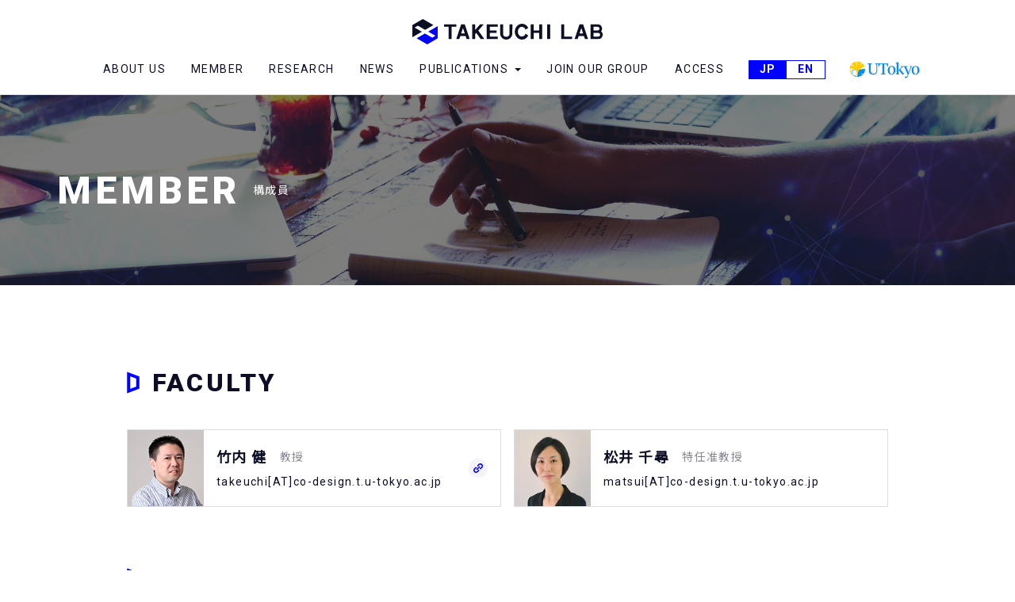

--- FILE ---
content_type: text/html; charset=UTF-8
request_url: https://co-design.t.u-tokyo.ac.jp/member/
body_size: 29236
content:
<!doctype html>

<!--[if lt IE 7]><html dir="ltr" lang="ja" prefix="og: https://ogp.me/ns#" class="no-js lt-ie9 lt-ie8 lt-ie7"><![endif]-->
<!--[if (IE 7)&!(IEMobile)]><html dir="ltr" lang="ja" prefix="og: https://ogp.me/ns#" class="no-js lt-ie9 lt-ie8"><![endif]-->
<!--[if (IE 8)&!(IEMobile)]><html dir="ltr" lang="ja" prefix="og: https://ogp.me/ns#" class="no-js lt-ie9"><![endif]-->
<!--[if gt IE 8]><!--> <html dir="ltr" lang="ja" prefix="og: https://ogp.me/ns#" class="no-js"><!--<![endif]-->

	<head>
		<meta charset="utf-8">

				<meta http-equiv="X-UA-Compatible" content="IE=edge">
				<title>竹内研究室 | 構成員</title>
		<meta name="description" content="脳のようにデータの処理と記憶が融合したデータ中心のコンピューティング、CiM (Computation in memory) を研究しています。画像認識・音声認識などの統計的機械学習応用に向けて、ある程度の不正確さを許容することで、リアルタイム処理や低電力化を実現するApproximateコンピューティングを研究。">
				<meta name="HandheldFriendly" content="True">
		<meta name="MobileOptimized" content="320">
		<meta name="viewport" content="width=device-width, initial-scale=1"/>
		<script src="https://cdn.jsdelivr.net/npm/viewport-extra@1.0.4/dist/viewport-extra.min.js"></script>
		<script>
			(function(){
			  var ua = navigator.userAgent

			  var sp = ua.indexOf('iPhone') > -1 ||
			    (ua.indexOf('Android') > -1 && ua.indexOf('Mobile') > -1)

			  var tab = !sp && (
			    ua.indexOf('iPad') > -1 ||
			    (ua.indexOf('Macintosh') > -1 && 'ontouchend' in document) ||
			    ua.indexOf('Android') > -1
			  )

			  if (tab) new ViewportExtra(768)
			})()
		</script>
				<link rel="apple-touch-icon" href="https://co-design.t.u-tokyo.ac.jp/wp-content/themes/takeuchilab/library/images/apple-touch-icon.png">
		<link rel="icon" href="https://co-design.t.u-tokyo.ac.jp/wp-content/themes/takeuchilab/favicon.png">
		<!--[if IE]>
			<link rel="shortcut icon" href="https://co-design.t.u-tokyo.ac.jp/wp-content/themes/takeuchilab/favicon.ico">
		<![endif]-->
				<meta name="msapplication-TileColor" content="#f01d4f">
		<meta name="msapplication-TileImage" content="https://co-design.t.u-tokyo.ac.jp/wp-content/themes/takeuchilab/library/images/win8-tile-icon.png">
    <meta name="theme-color" content="#121212">

		<link rel="pingback" href="https://co-design.t.u-tokyo.ac.jp/xmlrpc.php">

				
		<!-- All in One SEO 4.9.2 - aioseo.com -->
	<meta name="robots" content="max-image-preview:large" />
	<link rel="canonical" href="https://co-design.t.u-tokyo.ac.jp/member/" />
	<meta name="generator" content="All in One SEO (AIOSEO) 4.9.2" />
		<meta property="og:locale" content="ja_JP" />
		<meta property="og:site_name" content="竹内研究室" />
		<meta property="og:type" content="website" />
		<meta property="og:title" content="構成員 | 竹内研究室" />
		<meta property="og:url" content="https://co-design.t.u-tokyo.ac.jp/member/" />
		<meta property="og:image" content="https://co-design.t.u-tokyo.ac.jp/wp-content/uploads/2020/03/og_img.png" />
		<meta property="og:image:secure_url" content="https://co-design.t.u-tokyo.ac.jp/wp-content/uploads/2020/03/og_img.png" />
		<meta property="og:image:width" content="1200" />
		<meta property="og:image:height" content="630" />
		<meta name="twitter:card" content="summary_large_image" />
		<meta name="twitter:title" content="構成員 | 竹内研究室" />
		<meta name="twitter:image" content="https://co-design.t.u-tokyo.ac.jp/wp-content/uploads/2020/03/og_img.png" />
		<script type="application/ld+json" class="aioseo-schema">
			{"@context":"https:\/\/schema.org","@graph":[{"@type":"BreadcrumbList","@id":"https:\/\/co-design.t.u-tokyo.ac.jp\/member\/#breadcrumblist","itemListElement":[{"@type":"ListItem","@id":"https:\/\/co-design.t.u-tokyo.ac.jp#listItem","position":1,"name":"\u30db\u30fc\u30e0","item":"https:\/\/co-design.t.u-tokyo.ac.jp","nextItem":{"@type":"ListItem","@id":"https:\/\/co-design.t.u-tokyo.ac.jp\/member\/#listItem","name":"\u4ee5\u4e0b\u306e\u305f\u3081\u306e\u30a2\u30fc\u30ab\u30a4\u30d6 %"}},{"@type":"ListItem","@id":"https:\/\/co-design.t.u-tokyo.ac.jp\/member\/#listItem","position":2,"name":"\u4ee5\u4e0b\u306e\u305f\u3081\u306e\u30a2\u30fc\u30ab\u30a4\u30d6 %","previousItem":{"@type":"ListItem","@id":"https:\/\/co-design.t.u-tokyo.ac.jp#listItem","name":"\u30db\u30fc\u30e0"}}]},{"@type":"CollectionPage","@id":"https:\/\/co-design.t.u-tokyo.ac.jp\/member\/#collectionpage","url":"https:\/\/co-design.t.u-tokyo.ac.jp\/member\/","name":"\u69cb\u6210\u54e1 | \u7af9\u5185\u7814\u7a76\u5ba4","inLanguage":"ja","isPartOf":{"@id":"https:\/\/co-design.t.u-tokyo.ac.jp\/#website"},"breadcrumb":{"@id":"https:\/\/co-design.t.u-tokyo.ac.jp\/member\/#breadcrumblist"}},{"@type":"Organization","@id":"https:\/\/co-design.t.u-tokyo.ac.jp\/#organization","name":"\u7af9\u5185\u7814\u7a76\u5ba4","description":"\u8133\u306e\u3088\u3046\u306b\u30c7\u30fc\u30bf\u306e\u51e6\u7406\u3068\u8a18\u61b6\u304c\u878d\u5408\u3057\u305f\u30c7\u30fc\u30bf\u4e2d\u5fc3\u306e\u30b3\u30f3\u30d4\u30e5\u30fc\u30c6\u30a3\u30f3\u30b0\u3001CiM (Computation in memory) \u3092\u7814\u7a76\u3057\u3066\u3044\u307e\u3059\u3002\u753b\u50cf\u8a8d\u8b58\u30fb\u97f3\u58f0\u8a8d\u8b58\u306a\u3069\u306e\u7d71\u8a08\u7684\u6a5f\u68b0\u5b66\u7fd2\u5fdc\u7528\u306b\u5411\u3051\u3066\u3001\u3042\u308b\u7a0b\u5ea6\u306e\u4e0d\u6b63\u78ba\u3055\u3092\u8a31\u5bb9\u3059\u308b\u3053\u3068\u3067\u3001\u30ea\u30a2\u30eb\u30bf\u30a4\u30e0\u51e6\u7406\u3084\u4f4e\u96fb\u529b\u5316\u3092\u5b9f\u73fe\u3059\u308bApproximate\u30b3\u30f3\u30d4\u30e5\u30fc\u30c6\u30a3\u30f3\u30b0\u3092\u7814\u7a76\u3002","url":"https:\/\/co-design.t.u-tokyo.ac.jp\/","logo":{"@type":"ImageObject","url":"https:\/\/co-design.t.u-tokyo.ac.jp\/wp-content\/uploads\/2020\/03\/home_icon.png","@id":"https:\/\/co-design.t.u-tokyo.ac.jp\/member\/#organizationLogo","width":192,"height":192},"image":{"@id":"https:\/\/co-design.t.u-tokyo.ac.jp\/member\/#organizationLogo"}},{"@type":"WebSite","@id":"https:\/\/co-design.t.u-tokyo.ac.jp\/#website","url":"https:\/\/co-design.t.u-tokyo.ac.jp\/","name":"\u7af9\u5185\u7814\u7a76\u5ba4","description":"\u8133\u306e\u3088\u3046\u306b\u30c7\u30fc\u30bf\u306e\u51e6\u7406\u3068\u8a18\u61b6\u304c\u878d\u5408\u3057\u305f\u30c7\u30fc\u30bf\u4e2d\u5fc3\u306e\u30b3\u30f3\u30d4\u30e5\u30fc\u30c6\u30a3\u30f3\u30b0\u3001CiM (Computation in memory) \u3092\u7814\u7a76\u3057\u3066\u3044\u307e\u3059\u3002\u753b\u50cf\u8a8d\u8b58\u30fb\u97f3\u58f0\u8a8d\u8b58\u306a\u3069\u306e\u7d71\u8a08\u7684\u6a5f\u68b0\u5b66\u7fd2\u5fdc\u7528\u306b\u5411\u3051\u3066\u3001\u3042\u308b\u7a0b\u5ea6\u306e\u4e0d\u6b63\u78ba\u3055\u3092\u8a31\u5bb9\u3059\u308b\u3053\u3068\u3067\u3001\u30ea\u30a2\u30eb\u30bf\u30a4\u30e0\u51e6\u7406\u3084\u4f4e\u96fb\u529b\u5316\u3092\u5b9f\u73fe\u3059\u308bApproximate\u30b3\u30f3\u30d4\u30e5\u30fc\u30c6\u30a3\u30f3\u30b0\u3092\u7814\u7a76\u3002","inLanguage":"ja","publisher":{"@id":"https:\/\/co-design.t.u-tokyo.ac.jp\/#organization"}}]}
		</script>
		<!-- All in One SEO -->

<link rel='dns-prefetch' href='//fonts.googleapis.com' />
<link rel="alternate" type="application/rss+xml" title="竹内研究室 &raquo; フィード" href="https://co-design.t.u-tokyo.ac.jp/feed/" />
<link rel="alternate" type="application/rss+xml" title="竹内研究室 &raquo; 構成員 フィード" href="https://co-design.t.u-tokyo.ac.jp/member/feed/" />
<style id='wp-img-auto-sizes-contain-inline-css' type='text/css'>
img:is([sizes=auto i],[sizes^="auto," i]){contain-intrinsic-size:3000px 1500px}
/*# sourceURL=wp-img-auto-sizes-contain-inline-css */
</style>
<style id='wp-emoji-styles-inline-css' type='text/css'>

	img.wp-smiley, img.emoji {
		display: inline !important;
		border: none !important;
		box-shadow: none !important;
		height: 1em !important;
		width: 1em !important;
		margin: 0 0.07em !important;
		vertical-align: -0.1em !important;
		background: none !important;
		padding: 0 !important;
	}
/*# sourceURL=wp-emoji-styles-inline-css */
</style>
<style id='wp-block-library-inline-css' type='text/css'>
:root{--wp-block-synced-color:#7a00df;--wp-block-synced-color--rgb:122,0,223;--wp-bound-block-color:var(--wp-block-synced-color);--wp-editor-canvas-background:#ddd;--wp-admin-theme-color:#007cba;--wp-admin-theme-color--rgb:0,124,186;--wp-admin-theme-color-darker-10:#006ba1;--wp-admin-theme-color-darker-10--rgb:0,107,160.5;--wp-admin-theme-color-darker-20:#005a87;--wp-admin-theme-color-darker-20--rgb:0,90,135;--wp-admin-border-width-focus:2px}@media (min-resolution:192dpi){:root{--wp-admin-border-width-focus:1.5px}}.wp-element-button{cursor:pointer}:root .has-very-light-gray-background-color{background-color:#eee}:root .has-very-dark-gray-background-color{background-color:#313131}:root .has-very-light-gray-color{color:#eee}:root .has-very-dark-gray-color{color:#313131}:root .has-vivid-green-cyan-to-vivid-cyan-blue-gradient-background{background:linear-gradient(135deg,#00d084,#0693e3)}:root .has-purple-crush-gradient-background{background:linear-gradient(135deg,#34e2e4,#4721fb 50%,#ab1dfe)}:root .has-hazy-dawn-gradient-background{background:linear-gradient(135deg,#faaca8,#dad0ec)}:root .has-subdued-olive-gradient-background{background:linear-gradient(135deg,#fafae1,#67a671)}:root .has-atomic-cream-gradient-background{background:linear-gradient(135deg,#fdd79a,#004a59)}:root .has-nightshade-gradient-background{background:linear-gradient(135deg,#330968,#31cdcf)}:root .has-midnight-gradient-background{background:linear-gradient(135deg,#020381,#2874fc)}:root{--wp--preset--font-size--normal:16px;--wp--preset--font-size--huge:42px}.has-regular-font-size{font-size:1em}.has-larger-font-size{font-size:2.625em}.has-normal-font-size{font-size:var(--wp--preset--font-size--normal)}.has-huge-font-size{font-size:var(--wp--preset--font-size--huge)}.has-text-align-center{text-align:center}.has-text-align-left{text-align:left}.has-text-align-right{text-align:right}.has-fit-text{white-space:nowrap!important}#end-resizable-editor-section{display:none}.aligncenter{clear:both}.items-justified-left{justify-content:flex-start}.items-justified-center{justify-content:center}.items-justified-right{justify-content:flex-end}.items-justified-space-between{justify-content:space-between}.screen-reader-text{border:0;clip-path:inset(50%);height:1px;margin:-1px;overflow:hidden;padding:0;position:absolute;width:1px;word-wrap:normal!important}.screen-reader-text:focus{background-color:#ddd;clip-path:none;color:#444;display:block;font-size:1em;height:auto;left:5px;line-height:normal;padding:15px 23px 14px;text-decoration:none;top:5px;width:auto;z-index:100000}html :where(.has-border-color){border-style:solid}html :where([style*=border-top-color]){border-top-style:solid}html :where([style*=border-right-color]){border-right-style:solid}html :where([style*=border-bottom-color]){border-bottom-style:solid}html :where([style*=border-left-color]){border-left-style:solid}html :where([style*=border-width]){border-style:solid}html :where([style*=border-top-width]){border-top-style:solid}html :where([style*=border-right-width]){border-right-style:solid}html :where([style*=border-bottom-width]){border-bottom-style:solid}html :where([style*=border-left-width]){border-left-style:solid}html :where(img[class*=wp-image-]){height:auto;max-width:100%}:where(figure){margin:0 0 1em}html :where(.is-position-sticky){--wp-admin--admin-bar--position-offset:var(--wp-admin--admin-bar--height,0px)}@media screen and (max-width:600px){html :where(.is-position-sticky){--wp-admin--admin-bar--position-offset:0px}}

/*# sourceURL=wp-block-library-inline-css */
</style>
<style id='classic-theme-styles-inline-css' type='text/css'>
/*! This file is auto-generated */
.wp-block-button__link{color:#fff;background-color:#32373c;border-radius:9999px;box-shadow:none;text-decoration:none;padding:calc(.667em + 2px) calc(1.333em + 2px);font-size:1.125em}.wp-block-file__button{background:#32373c;color:#fff;text-decoration:none}
/*# sourceURL=/wp-includes/css/classic-themes.min.css */
</style>
<link rel='stylesheet' id='bogo-css' href='https://co-design.t.u-tokyo.ac.jp/wp-content/plugins/bogo/includes/css/style.css' type='text/css' media='all' />
<link rel='stylesheet' id='googleFonts-css' href='//fonts.googleapis.com/css?family=Lato%3A400%2C700%2C400italic%2C700italic' type='text/css' media='all' />
<link rel='stylesheet' id='bones-stylesheet-css' href='https://co-design.t.u-tokyo.ac.jp/wp-content/themes/takeuchilab/library/css/style.css' type='text/css' media='all' />
<script type="text/javascript" src="https://co-design.t.u-tokyo.ac.jp/wp-content/themes/takeuchilab/library/js/libs/modernizr.custom.min.js" id="bones-modernizr-js"></script>
<script type="text/javascript" src="https://co-design.t.u-tokyo.ac.jp/wp-includes/js/jquery/jquery.min.js" id="jquery-core-js"></script>
<script type="text/javascript" src="https://co-design.t.u-tokyo.ac.jp/wp-includes/js/jquery/jquery-migrate.min.js" id="jquery-migrate-js"></script>
<link rel="https://api.w.org/" href="https://co-design.t.u-tokyo.ac.jp/wp-json/" /><link rel="alternate" href="https://co-design.t.u-tokyo.ac.jp/member/" hreflang="ja" />
<link rel="alternate" href="https://co-design.t.u-tokyo.ac.jp/en/member/" hreflang="en-US" />
		
				
	</head>


	<body class="archive post-type-archive post-type-archive-member wp-theme-takeuchilab ja" itemscope itemtype="http://schema.org/WebPage">
		<div class="l-wrapper">
			<div class="l-header p-header js-header ">
				<div class="p-header__inner">
					<div class="p-header__logo">
						<a href="https://co-design.t.u-tokyo.ac.jp/" class="p-header__logoAnchor">
							<img src="https://co-design.t.u-tokyo.ac.jp/wp-content/themes/takeuchilab/library/images/logo_takeuchilab_black.svg" alt="TAKEUCHI LAB">
						</a>
					</div>
					<div class="p-header__box">
						<div class="p-header__menu">
							<div class="p-header__menuItem">
			          <a href="https://co-design.t.u-tokyo.ac.jp/about/" class="p-header__menuLabel">ABOUT US</a>
			        </div>
			        <div class="p-header__menuItem">
			          <a href="https://co-design.t.u-tokyo.ac.jp/member/" class="p-header__menuLabel">MEMBER</a>
			        </div>
			        <div class="p-header__menuItem">
			          <a href="https://co-design.t.u-tokyo.ac.jp/research/" class="p-header__menuLabel">RESEARCH</a>
			        </div>
			        <div class="p-header__menuItem">
			          <a href="https://co-design.t.u-tokyo.ac.jp/news/" class="p-header__menuLabel">NEWS</a>
			        </div>
			        <div class="p-header__menuItem">
			          <div class="p-header__menuLabel--arrowDark">PUBLICATIONS</div>
											          <div class="p-header__menuChidren">
									<a href="https://co-design.t.u-tokyo.ac.jp/publications/journal/" class="p-header__menuChid">ジャーナル論文</a>
									<a href="https://co-design.t.u-tokyo.ac.jp/publications/international/" class="p-header__menuChid">国際学会</a>
									<a href="https://co-design.t.u-tokyo.ac.jp/publications/lecture/" class="p-header__menuChid">国内招待講演</a>
									<a href="https://co-design.t.u-tokyo.ac.jp/publications/domestic/" class="p-header__menuChid">国内学会</a>
									<a href="https://co-design.t.u-tokyo.ac.jp/publications/commentary/" class="p-header__menuChid">解説・総説</a>
									<a href="https://co-design.t.u-tokyo.ac.jp/publications/media/" class="p-header__menuChid">メディア</a>
			          </div>
			        </div>
			        <div class="p-header__menuItem">
			          <a href="https://co-design.t.u-tokyo.ac.jp/join/" class="p-header__menuLabel">JOIN OUR GROUP</a>
			        </div>
			        <div class="p-header__menuItem">
			          <a href="https://co-design.t.u-tokyo.ac.jp/access/" class="p-header__menuLabel">ACCESS</a>
			        </div>
						</div>
						<div class="p-header__lang--blue">
							<ul class="bogo-language-switcher list-view"><li class="en-US en first"><span class="bogo-language-name"><a rel="alternate" hreflang="en-US" href="https://co-design.t.u-tokyo.ac.jp/en/member/" title="英語">English</a></span></li>
<li class="ja current last"><span class="bogo-language-name"><a rel="alternate" hreflang="ja" href="https://co-design.t.u-tokyo.ac.jp/member/" title="JP" class="current" aria-current="page">JP</a></span></li>
</ul>						</div>
						<a href="https://www.u-tokyo.ac.jp/" target="_blank" class="p-header__todailogo">
							<img src="https://co-design.t.u-tokyo.ac.jp/wp-content/themes/takeuchilab/library/images/logo_todai.svg" alt="東京大学">
						</a>
					</div>
					<div class="p-header__menuButton--blue js-menuButton is-open">
						<span></span>
					</div>
				</div>
			</div>

<div class="c-headline">
  <div class="c-headline__pic"><img src="https://co-design.t.u-tokyo.ac.jp/wp-content/themes/takeuchilab/library/images/member_keyvisual.png"></div>
  <div class="l-inner--xm c-headline__inner">
    <h1 class="c-title--side rellax" data-en="MEMBER" data-rellax-speed="-5">
      構成員    </h1>
  </div>
</div>

<div class="l-main">
  <div class="l-section l-inner">

    <div class="c-summary u-margin-b4">
            <!-- メールアドレスは[AT]を＠に変えて、ご連絡ください -->
          </div>


    <!-- FACULTY -->
        <div class="c-titleIcon u-margin-b4">FACULTY</div>
    <div class="s-members u-margin-b6">
                  <a href="https://twitter.com/kentakeuchi2003" target="_blank" class="s-member--photo"">            <div class="s-member__image"><img src="https://co-design.t.u-tokyo.ac.jp/wp-content/uploads/2020/03/member_takeuchi.png"></div>
            <div class="s-member__contents--photo"">
        <div class="s-member__name">
          <span>
            竹内 健          </span>
          <span class="s-member__job">
            教授          </span>
        </div>
        <div class="s-member__email">
          takeuchi[AT]co-design.t.u-tokyo.ac.jp        </div>
      </div>
      </a>                  <div class="s-member--photo"">            <div class="s-member__image"><img src="https://co-design.t.u-tokyo.ac.jp/wp-content/uploads/2020/03/member_matsui.png"></div>
            <div class="s-member__contents--photo"">
        <div class="s-member__name">
          <span>
            松井 千尋          </span>
          <span class="s-member__job">
            特任准教授          </span>
        </div>
        <div class="s-member__email">
          matsui[AT]co-design.t.u-tokyo.ac.jp        </div>
      </div>
      </div>          </div>
    

    <!-- STAFF -->
        <div class="c-titleIcon u-margin-b4">STAFF</div>
    <div class="s-members u-margin-b6">
                  <div class="s-member">            <div class="s-member__contents">
        <div class="s-member__name">
          <span>
            渋谷 弘枝          </span>
          <span class="s-member__job">
            秘書          </span>
        </div>
        <div class="s-member__email">
          shibuya[AT]co-design.t.u-tokyo.ac.jp        </div>
      </div>
      </div>                  <div class="s-member">            <div class="s-member__contents">
        <div class="s-member__name">
          <span>
            三澤 奈央子          </span>
          <span class="s-member__job">
            学術専門職員          </span>
        </div>
        <div class="s-member__email">
          misawa[AT]co-design.t.u-tokyo.ac.jp        </div>
      </div>
      </div>                  <div class="s-member">            <div class="s-member__contents">
        <div class="s-member__name">
          <span>
            石川 智弘          </span>
          <span class="s-member__job">
            学術専門職員          </span>
        </div>
        <div class="s-member__email">
          tomohiro.ishikawa[AT]co-design.t.u-tokyo.ac.jp        </div>
      </div>
      </div>          </div>
    

    <!-- VISITING RESEARCHER -->
    

    <!-- DOCTOR COURSE -->
        <div class="c-titleIcon u-margin-b4">DOCTOR COURSE</div>
    <div class="s-members u-margin-b6">
                  <div class="s-member">            <div class="s-member__contents">
        <div class="s-member__name">
          <span>
            Adil Padiyal          </span>
          <span class="s-member__job">
                      </span>
        </div>
        <div class="s-member__email">
          adil.padiyal[AT]co-design.t.u-tokyo.ac.jp        </div>
      </div>
      </div>                  <div class="s-member">            <div class="s-member__contents">
        <div class="s-member__name">
          <span>
            劉 汝暉          </span>
          <span class="s-member__job">
                      </span>
        </div>
        <div class="s-member__email">
          ruhui.liu[AT]co-design.t.u-tokyo.ac.jp        </div>
      </div>
      </div>                  <div class="s-member">            <div class="s-member__contents">
        <div class="s-member__name">
          <span>
            薛 寒熙          </span>
          <span class="s-member__job">
                      </span>
        </div>
        <div class="s-member__email">
          hanxi.xue[AT]co-design.t.u-tokyo.ac.jp        </div>
      </div>
      </div>          </div>
    

    <!-- MASTER COURSE -->
        <div class="c-titleIcon u-margin-b4">MASTER COURSE</div>
    <div class="s-members u-margin-b6">
                  <div class="s-member">            <div class="s-member__contents">
        <div class="s-member__name">
          <span>
            柴田 行輝          </span>
          <span class="s-member__job">
                      </span>
        </div>
        <div class="s-member__email">
          koki.shibata[AT]co-design.t.u-tokyo.ac.jp        </div>
      </div>
      </div>                  <div class="s-member">            <div class="s-member__contents">
        <div class="s-member__name">
          <span>
            鈴木 渉太          </span>
          <span class="s-member__job">
                      </span>
        </div>
        <div class="s-member__email">
          shota.suzuki[AT]co-design.t.u-tokyo.ac.jp        </div>
      </div>
      </div>                  <div class="s-member">            <div class="s-member__contents">
        <div class="s-member__name">
          <span>
            アバラ 勇士          </span>
          <span class="s-member__job">
                      </span>
        </div>
        <div class="s-member__email">
          yushi.abarra[AT]co-design.t.u-tokyo.ac.jp        </div>
      </div>
      </div>                  <div class="s-member">            <div class="s-member__contents">
        <div class="s-member__name">
          <span>
            張 睿騏          </span>
          <span class="s-member__job">
                      </span>
        </div>
        <div class="s-member__email">
          ruiqi.zhang[AT]co-design.t.u-tokyo.ac.jp        </div>
      </div>
      </div>                  <div class="s-member">            <div class="s-member__contents">
        <div class="s-member__name">
          <span>
            林 雅大          </span>
          <span class="s-member__job">
                      </span>
        </div>
        <div class="s-member__email">
          masahiro.hayashi[AT]co-design.t.u-tokyo.ac.jp        </div>
      </div>
      </div>                  <div class="s-member">            <div class="s-member__contents">
        <div class="s-member__name">
          <span>
            平田 佑亮          </span>
          <span class="s-member__job">
                      </span>
        </div>
        <div class="s-member__email">
          yusuke.hirata[AT]co-design.t.u-tokyo.ac.jp        </div>
      </div>
      </div>                  <div class="s-member">            <div class="s-member__contents">
        <div class="s-member__name">
          <span>
            鄭 照強          </span>
          <span class="s-member__job">
                      </span>
        </div>
        <div class="s-member__email">
          zhaoqiang.zheng[AT]co-design.t.u-tokyo.ac.jp        </div>
      </div>
      </div>          </div>
    

    <!-- BACHELOR COURSE -->
        <div class="c-titleIcon u-margin-b4">BACHELOR COURSE</div>
    <div class="s-members u-margin-b6">
                  <div class="s-member">            <div class="s-member__contents">
        <div class="s-member__name">
          <span>
            杉本 健          </span>
          <span class="s-member__job">
                      </span>
        </div>
        <div class="s-member__email">
          ken.sugimoto[AT]co-design.t.u-tokyo.ac.jp        </div>
      </div>
      </div>                  <div class="s-member">            <div class="s-member__contents">
        <div class="s-member__name">
          <span>
            東 真史          </span>
          <span class="s-member__job">
                      </span>
        </div>
        <div class="s-member__email">
          masafumi.higashi[AT]co-design.t.u-tokyo.ac.jp        </div>
      </div>
      </div>                  <div class="s-member">            <div class="s-member__contents">
        <div class="s-member__name">
          <span>
            山本 湧也          </span>
          <span class="s-member__job">
                      </span>
        </div>
        <div class="s-member__email">
          yuya.yamamoto[AT]co-design.t.u-tokyo.ac.jp        </div>
      </div>
      </div>          </div>
    

  </div>
</div>

<div class="p-breadcrumb">
  <div class="p-breadcrumb__inner">
    <a class="p-breadcrumb__item" href="https://co-design.t.u-tokyo.ac.jp/">HOME</a>
    <span class="p-breadcrumb__item">構成員</span>
  </div>
</div>

			<div class="l-footer p-footer">
				<div class="l-inner p-footer__inner l-section">
					<div class="p-footer__logo">
						<a href="https://www.u-tokyo.ac.jp/" target="_blank" class="p-footer__logoAnchor">
							<img src="https://co-design.t.u-tokyo.ac.jp/wp-content/themes/takeuchilab/library/images/logo_todai.svg" alt="東京大学">
						</a>
						<a href="https://co-design.t.u-tokyo.ac.jp/" class="p-footer__logoAnchor">
							<img src="https://co-design.t.u-tokyo.ac.jp/wp-content/themes/takeuchilab/library/images/logo_takeuchilab_white.svg" alt="TAKEUCHI LAB">
						</a>
						<a href="http://www.eeis.t.u-tokyo.ac.jp/" target="_blank" class="p-footer__logo__p">
							東京大学大学院 工学系研究科 電気系工学専攻						</a>
						<a href="https://www.ee.t.u-tokyo.ac.jp/" target="_blank" class="p-footer__logo__p">
							東京大学 工学部 電子情報工学科						</a>
						<a href="http://www.dlab.t.u-tokyo.ac.jp/" target="_blank" class="p-footer__logo__p">
							東京大学大学院 工学系研究科 システムデザイン研究センター						</a>
					</div>
					<div class="p-footer__links">
						<div class="p-footer__linksColmun">
							<a href="https://co-design.t.u-tokyo.ac.jp/about/" class="p-footer__link">ABOUT US</a>
							<a href="https://co-design.t.u-tokyo.ac.jp/member/" class="p-footer__link">MEMBER</a>
							<a href="https://co-design.t.u-tokyo.ac.jp/research/" class="p-footer__link">RESEARCH</a>
						</div>
						<div class="p-footer__linksColmun">
							<a href="https://co-design.t.u-tokyo.ac.jp/news/" class="p-footer__link">NEWS</a>
							<a href="https://co-design.t.u-tokyo.ac.jp/publications/journal/" class="p-footer__link">PUBLICATIONS</a>
							<a href="https://co-design.t.u-tokyo.ac.jp/join/" class="p-footer__link">JOIN OUR GROUP</a>
						</div>
						<div class="p-footer__linksColmun">
							<a href="https://co-design.t.u-tokyo.ac.jp/access/" class="p-footer__link">ACCESS</a>
							<div class="p-footer__lang">
								<ul class="bogo-language-switcher list-view"><li class="en-US en first"><span class="bogo-language-name"><a rel="alternate" hreflang="en-US" href="https://co-design.t.u-tokyo.ac.jp/en/member/" title="英語">English</a></span></li>
<li class="ja current last"><span class="bogo-language-name"><a rel="alternate" hreflang="ja" href="https://co-design.t.u-tokyo.ac.jp/member/" title="JP" class="current" aria-current="page">JP</a></span></li>
</ul>							</div>
						</div>
					</div>
				</div>
				<div class="p-footer__copyright">
					Copyright © TAKEUCHI LAB Rights Reserved.
				</div>
			</div>
		</div>
		<script src="https://co-design.t.u-tokyo.ac.jp/wp-content/themes/takeuchilab/library/js/jquery-3.2.1.min.js"></script>
		<script src="https://co-design.t.u-tokyo.ac.jp/wp-content/themes/takeuchilab/library/js/aos.js"></script>
		<script src="https://co-design.t.u-tokyo.ac.jp/wp-content/themes/takeuchilab/library/js/rellax.min.js"></script>
		<script src="https://co-design.t.u-tokyo.ac.jp/wp-content/themes/takeuchilab/library/js/scripts.js"></script>
	</body>
</html>


--- FILE ---
content_type: text/css
request_url: https://co-design.t.u-tokyo.ac.jp/wp-content/themes/takeuchilab/library/css/style.css
body_size: 115493
content:
@import "https://fonts.googleapis.com/css?family=Noto+Sans+JP";@import "https://fonts.googleapis.com/css?family=Roboto:400,700,900&display=swap";/*! normalize.css v3.0.3 | MIT License | github.com/necolas/normalize.css */html{font-family:sans-serif;-ms-text-size-adjust:100%;-webkit-text-size-adjust:100%}body{margin:0}article,aside,details,figcaption,figure,footer,header,hgroup,main,menu,nav,section,summary{display:block}audio,canvas,progress,video{display:inline-block;vertical-align:baseline}audio:not([controls]){display:none;height:0}[hidden],template{display:none}a{background-color:transparent}a:active,a:hover{outline:0}abbr[title]{border-bottom:1px dotted}b,strong{font-weight:bold}dfn{font-style:italic}mark{background:#ff0;color:#000}small{font-size:80%}sub,sup{font-size:75%;line-height:0;position:relative;vertical-align:baseline}sup{top:-0.5em}sub{bottom:-0.25em}img{border:0}svg:not(:root){overflow:hidden}figure{margin:1em 40px}hr{box-sizing:content-box;height:0}pre{overflow:auto}code,kbd,pre,samp{font-family:monospace, monospace;font-size:1em}button,input,optgroup,select,textarea{color:inherit;font:inherit;margin:0}button{overflow:visible}button,select{text-transform:none}button,html input[type="button"],input[type="reset"],input[type="submit"]{-webkit-appearance:button;cursor:pointer}button[disabled],html input[disabled]{cursor:default}button::-moz-focus-inner,input::-moz-focus-inner{border:0;padding:0}input{line-height:normal}input[type="checkbox"],input[type="radio"]{box-sizing:border-box;padding:0}input[type="number"]::-webkit-inner-spin-button,input[type="number"]::-webkit-outer-spin-button{height:auto}input[type="search"]{-webkit-appearance:textfield;box-sizing:border-box}input[type="search"]::-webkit-search-cancel-button,input[type="search"]::-webkit-search-decoration{-webkit-appearance:none}fieldset{border:1px solid #c0c0c0;margin:0 2px;padding:0.35em 0.625em 0.75em}legend{border:0;padding:0}textarea{overflow:auto}optgroup{font-weight:bold}table{border-collapse:collapse;border-spacing:0}td,th{padding:0}[data-aos][data-aos][data-aos-duration="50"],body[data-aos-duration="50"] [data-aos]{transition-duration:50ms}[data-aos][data-aos][data-aos-delay="50"],body[data-aos-delay="50"] [data-aos]{transition-delay:0}[data-aos][data-aos][data-aos-delay="50"].aos-animate,body[data-aos-delay="50"] [data-aos].aos-animate{transition-delay:50ms}[data-aos][data-aos][data-aos-duration="100"],body[data-aos-duration="100"] [data-aos]{transition-duration:.1s}[data-aos][data-aos][data-aos-delay="100"],body[data-aos-delay="100"] [data-aos]{transition-delay:0}[data-aos][data-aos][data-aos-delay="100"].aos-animate,body[data-aos-delay="100"] [data-aos].aos-animate{transition-delay:.1s}[data-aos][data-aos][data-aos-duration="150"],body[data-aos-duration="150"] [data-aos]{transition-duration:.15s}[data-aos][data-aos][data-aos-delay="150"],body[data-aos-delay="150"] [data-aos]{transition-delay:0}[data-aos][data-aos][data-aos-delay="150"].aos-animate,body[data-aos-delay="150"] [data-aos].aos-animate{transition-delay:.15s}[data-aos][data-aos][data-aos-duration="200"],body[data-aos-duration="200"] [data-aos]{transition-duration:.2s}[data-aos][data-aos][data-aos-delay="200"],body[data-aos-delay="200"] [data-aos]{transition-delay:0}[data-aos][data-aos][data-aos-delay="200"].aos-animate,body[data-aos-delay="200"] [data-aos].aos-animate{transition-delay:.2s}[data-aos][data-aos][data-aos-duration="250"],body[data-aos-duration="250"] [data-aos]{transition-duration:.25s}[data-aos][data-aos][data-aos-delay="250"],body[data-aos-delay="250"] [data-aos]{transition-delay:0}[data-aos][data-aos][data-aos-delay="250"].aos-animate,body[data-aos-delay="250"] [data-aos].aos-animate{transition-delay:.25s}[data-aos][data-aos][data-aos-duration="300"],body[data-aos-duration="300"] [data-aos]{transition-duration:.3s}[data-aos][data-aos][data-aos-delay="300"],body[data-aos-delay="300"] [data-aos]{transition-delay:0}[data-aos][data-aos][data-aos-delay="300"].aos-animate,body[data-aos-delay="300"] [data-aos].aos-animate{transition-delay:.3s}[data-aos][data-aos][data-aos-duration="350"],body[data-aos-duration="350"] [data-aos]{transition-duration:.35s}[data-aos][data-aos][data-aos-delay="350"],body[data-aos-delay="350"] [data-aos]{transition-delay:0}[data-aos][data-aos][data-aos-delay="350"].aos-animate,body[data-aos-delay="350"] [data-aos].aos-animate{transition-delay:.35s}[data-aos][data-aos][data-aos-duration="400"],body[data-aos-duration="400"] [data-aos]{transition-duration:.4s}[data-aos][data-aos][data-aos-delay="400"],body[data-aos-delay="400"] [data-aos]{transition-delay:0}[data-aos][data-aos][data-aos-delay="400"].aos-animate,body[data-aos-delay="400"] [data-aos].aos-animate{transition-delay:.4s}[data-aos][data-aos][data-aos-duration="450"],body[data-aos-duration="450"] [data-aos]{transition-duration:.45s}[data-aos][data-aos][data-aos-delay="450"],body[data-aos-delay="450"] [data-aos]{transition-delay:0}[data-aos][data-aos][data-aos-delay="450"].aos-animate,body[data-aos-delay="450"] [data-aos].aos-animate{transition-delay:.45s}[data-aos][data-aos][data-aos-duration="500"],body[data-aos-duration="500"] [data-aos]{transition-duration:.5s}[data-aos][data-aos][data-aos-delay="500"],body[data-aos-delay="500"] [data-aos]{transition-delay:0}[data-aos][data-aos][data-aos-delay="500"].aos-animate,body[data-aos-delay="500"] [data-aos].aos-animate{transition-delay:.5s}[data-aos][data-aos][data-aos-duration="550"],body[data-aos-duration="550"] [data-aos]{transition-duration:.55s}[data-aos][data-aos][data-aos-delay="550"],body[data-aos-delay="550"] [data-aos]{transition-delay:0}[data-aos][data-aos][data-aos-delay="550"].aos-animate,body[data-aos-delay="550"] [data-aos].aos-animate{transition-delay:.55s}[data-aos][data-aos][data-aos-duration="600"],body[data-aos-duration="600"] [data-aos]{transition-duration:.6s}[data-aos][data-aos][data-aos-delay="600"],body[data-aos-delay="600"] [data-aos]{transition-delay:0}[data-aos][data-aos][data-aos-delay="600"].aos-animate,body[data-aos-delay="600"] [data-aos].aos-animate{transition-delay:.6s}[data-aos][data-aos][data-aos-duration="650"],body[data-aos-duration="650"] [data-aos]{transition-duration:.65s}[data-aos][data-aos][data-aos-delay="650"],body[data-aos-delay="650"] [data-aos]{transition-delay:0}[data-aos][data-aos][data-aos-delay="650"].aos-animate,body[data-aos-delay="650"] [data-aos].aos-animate{transition-delay:.65s}[data-aos][data-aos][data-aos-duration="700"],body[data-aos-duration="700"] [data-aos]{transition-duration:.7s}[data-aos][data-aos][data-aos-delay="700"],body[data-aos-delay="700"] [data-aos]{transition-delay:0}[data-aos][data-aos][data-aos-delay="700"].aos-animate,body[data-aos-delay="700"] [data-aos].aos-animate{transition-delay:.7s}[data-aos][data-aos][data-aos-duration="750"],body[data-aos-duration="750"] [data-aos]{transition-duration:.75s}[data-aos][data-aos][data-aos-delay="750"],body[data-aos-delay="750"] [data-aos]{transition-delay:0}[data-aos][data-aos][data-aos-delay="750"].aos-animate,body[data-aos-delay="750"] [data-aos].aos-animate{transition-delay:.75s}[data-aos][data-aos][data-aos-duration="800"],body[data-aos-duration="800"] [data-aos]{transition-duration:.8s}[data-aos][data-aos][data-aos-delay="800"],body[data-aos-delay="800"] [data-aos]{transition-delay:0}[data-aos][data-aos][data-aos-delay="800"].aos-animate,body[data-aos-delay="800"] [data-aos].aos-animate{transition-delay:.8s}[data-aos][data-aos][data-aos-duration="850"],body[data-aos-duration="850"] [data-aos]{transition-duration:.85s}[data-aos][data-aos][data-aos-delay="850"],body[data-aos-delay="850"] [data-aos]{transition-delay:0}[data-aos][data-aos][data-aos-delay="850"].aos-animate,body[data-aos-delay="850"] [data-aos].aos-animate{transition-delay:.85s}[data-aos][data-aos][data-aos-duration="900"],body[data-aos-duration="900"] [data-aos]{transition-duration:.9s}[data-aos][data-aos][data-aos-delay="900"],body[data-aos-delay="900"] [data-aos]{transition-delay:0}[data-aos][data-aos][data-aos-delay="900"].aos-animate,body[data-aos-delay="900"] [data-aos].aos-animate{transition-delay:.9s}[data-aos][data-aos][data-aos-duration="950"],body[data-aos-duration="950"] [data-aos]{transition-duration:.95s}[data-aos][data-aos][data-aos-delay="950"],body[data-aos-delay="950"] [data-aos]{transition-delay:0}[data-aos][data-aos][data-aos-delay="950"].aos-animate,body[data-aos-delay="950"] [data-aos].aos-animate{transition-delay:.95s}[data-aos][data-aos][data-aos-duration="1000"],body[data-aos-duration="1000"] [data-aos]{transition-duration:1s}[data-aos][data-aos][data-aos-delay="1000"],body[data-aos-delay="1000"] [data-aos]{transition-delay:0}[data-aos][data-aos][data-aos-delay="1000"].aos-animate,body[data-aos-delay="1000"] [data-aos].aos-animate{transition-delay:1s}[data-aos][data-aos][data-aos-duration="1050"],body[data-aos-duration="1050"] [data-aos]{transition-duration:1.05s}[data-aos][data-aos][data-aos-delay="1050"],body[data-aos-delay="1050"] [data-aos]{transition-delay:0}[data-aos][data-aos][data-aos-delay="1050"].aos-animate,body[data-aos-delay="1050"] [data-aos].aos-animate{transition-delay:1.05s}[data-aos][data-aos][data-aos-duration="1100"],body[data-aos-duration="1100"] [data-aos]{transition-duration:1.1s}[data-aos][data-aos][data-aos-delay="1100"],body[data-aos-delay="1100"] [data-aos]{transition-delay:0}[data-aos][data-aos][data-aos-delay="1100"].aos-animate,body[data-aos-delay="1100"] [data-aos].aos-animate{transition-delay:1.1s}[data-aos][data-aos][data-aos-duration="1150"],body[data-aos-duration="1150"] [data-aos]{transition-duration:1.15s}[data-aos][data-aos][data-aos-delay="1150"],body[data-aos-delay="1150"] [data-aos]{transition-delay:0}[data-aos][data-aos][data-aos-delay="1150"].aos-animate,body[data-aos-delay="1150"] [data-aos].aos-animate{transition-delay:1.15s}[data-aos][data-aos][data-aos-duration="1200"],body[data-aos-duration="1200"] [data-aos]{transition-duration:1.2s}[data-aos][data-aos][data-aos-delay="1200"],body[data-aos-delay="1200"] [data-aos]{transition-delay:0}[data-aos][data-aos][data-aos-delay="1200"].aos-animate,body[data-aos-delay="1200"] [data-aos].aos-animate{transition-delay:1.2s}[data-aos][data-aos][data-aos-duration="1250"],body[data-aos-duration="1250"] [data-aos]{transition-duration:1.25s}[data-aos][data-aos][data-aos-delay="1250"],body[data-aos-delay="1250"] [data-aos]{transition-delay:0}[data-aos][data-aos][data-aos-delay="1250"].aos-animate,body[data-aos-delay="1250"] [data-aos].aos-animate{transition-delay:1.25s}[data-aos][data-aos][data-aos-duration="1300"],body[data-aos-duration="1300"] [data-aos]{transition-duration:1.3s}[data-aos][data-aos][data-aos-delay="1300"],body[data-aos-delay="1300"] [data-aos]{transition-delay:0}[data-aos][data-aos][data-aos-delay="1300"].aos-animate,body[data-aos-delay="1300"] [data-aos].aos-animate{transition-delay:1.3s}[data-aos][data-aos][data-aos-duration="1350"],body[data-aos-duration="1350"] [data-aos]{transition-duration:1.35s}[data-aos][data-aos][data-aos-delay="1350"],body[data-aos-delay="1350"] [data-aos]{transition-delay:0}[data-aos][data-aos][data-aos-delay="1350"].aos-animate,body[data-aos-delay="1350"] [data-aos].aos-animate{transition-delay:1.35s}[data-aos][data-aos][data-aos-duration="1400"],body[data-aos-duration="1400"] [data-aos]{transition-duration:1.4s}[data-aos][data-aos][data-aos-delay="1400"],body[data-aos-delay="1400"] [data-aos]{transition-delay:0}[data-aos][data-aos][data-aos-delay="1400"].aos-animate,body[data-aos-delay="1400"] [data-aos].aos-animate{transition-delay:1.4s}[data-aos][data-aos][data-aos-duration="1450"],body[data-aos-duration="1450"] [data-aos]{transition-duration:1.45s}[data-aos][data-aos][data-aos-delay="1450"],body[data-aos-delay="1450"] [data-aos]{transition-delay:0}[data-aos][data-aos][data-aos-delay="1450"].aos-animate,body[data-aos-delay="1450"] [data-aos].aos-animate{transition-delay:1.45s}[data-aos][data-aos][data-aos-duration="1500"],body[data-aos-duration="1500"] [data-aos]{transition-duration:1.5s}[data-aos][data-aos][data-aos-delay="1500"],body[data-aos-delay="1500"] [data-aos]{transition-delay:0}[data-aos][data-aos][data-aos-delay="1500"].aos-animate,body[data-aos-delay="1500"] [data-aos].aos-animate{transition-delay:1.5s}[data-aos][data-aos][data-aos-duration="1550"],body[data-aos-duration="1550"] [data-aos]{transition-duration:1.55s}[data-aos][data-aos][data-aos-delay="1550"],body[data-aos-delay="1550"] [data-aos]{transition-delay:0}[data-aos][data-aos][data-aos-delay="1550"].aos-animate,body[data-aos-delay="1550"] [data-aos].aos-animate{transition-delay:1.55s}[data-aos][data-aos][data-aos-duration="1600"],body[data-aos-duration="1600"] [data-aos]{transition-duration:1.6s}[data-aos][data-aos][data-aos-delay="1600"],body[data-aos-delay="1600"] [data-aos]{transition-delay:0}[data-aos][data-aos][data-aos-delay="1600"].aos-animate,body[data-aos-delay="1600"] [data-aos].aos-animate{transition-delay:1.6s}[data-aos][data-aos][data-aos-duration="1650"],body[data-aos-duration="1650"] [data-aos]{transition-duration:1.65s}[data-aos][data-aos][data-aos-delay="1650"],body[data-aos-delay="1650"] [data-aos]{transition-delay:0}[data-aos][data-aos][data-aos-delay="1650"].aos-animate,body[data-aos-delay="1650"] [data-aos].aos-animate{transition-delay:1.65s}[data-aos][data-aos][data-aos-duration="1700"],body[data-aos-duration="1700"] [data-aos]{transition-duration:1.7s}[data-aos][data-aos][data-aos-delay="1700"],body[data-aos-delay="1700"] [data-aos]{transition-delay:0}[data-aos][data-aos][data-aos-delay="1700"].aos-animate,body[data-aos-delay="1700"] [data-aos].aos-animate{transition-delay:1.7s}[data-aos][data-aos][data-aos-duration="1750"],body[data-aos-duration="1750"] [data-aos]{transition-duration:1.75s}[data-aos][data-aos][data-aos-delay="1750"],body[data-aos-delay="1750"] [data-aos]{transition-delay:0}[data-aos][data-aos][data-aos-delay="1750"].aos-animate,body[data-aos-delay="1750"] [data-aos].aos-animate{transition-delay:1.75s}[data-aos][data-aos][data-aos-duration="1800"],body[data-aos-duration="1800"] [data-aos]{transition-duration:1.8s}[data-aos][data-aos][data-aos-delay="1800"],body[data-aos-delay="1800"] [data-aos]{transition-delay:0}[data-aos][data-aos][data-aos-delay="1800"].aos-animate,body[data-aos-delay="1800"] [data-aos].aos-animate{transition-delay:1.8s}[data-aos][data-aos][data-aos-duration="1850"],body[data-aos-duration="1850"] [data-aos]{transition-duration:1.85s}[data-aos][data-aos][data-aos-delay="1850"],body[data-aos-delay="1850"] [data-aos]{transition-delay:0}[data-aos][data-aos][data-aos-delay="1850"].aos-animate,body[data-aos-delay="1850"] [data-aos].aos-animate{transition-delay:1.85s}[data-aos][data-aos][data-aos-duration="1900"],body[data-aos-duration="1900"] [data-aos]{transition-duration:1.9s}[data-aos][data-aos][data-aos-delay="1900"],body[data-aos-delay="1900"] [data-aos]{transition-delay:0}[data-aos][data-aos][data-aos-delay="1900"].aos-animate,body[data-aos-delay="1900"] [data-aos].aos-animate{transition-delay:1.9s}[data-aos][data-aos][data-aos-duration="1950"],body[data-aos-duration="1950"] [data-aos]{transition-duration:1.95s}[data-aos][data-aos][data-aos-delay="1950"],body[data-aos-delay="1950"] [data-aos]{transition-delay:0}[data-aos][data-aos][data-aos-delay="1950"].aos-animate,body[data-aos-delay="1950"] [data-aos].aos-animate{transition-delay:1.95s}[data-aos][data-aos][data-aos-duration="2000"],body[data-aos-duration="2000"] [data-aos]{transition-duration:2s}[data-aos][data-aos][data-aos-delay="2000"],body[data-aos-delay="2000"] [data-aos]{transition-delay:0}[data-aos][data-aos][data-aos-delay="2000"].aos-animate,body[data-aos-delay="2000"] [data-aos].aos-animate{transition-delay:2s}[data-aos][data-aos][data-aos-duration="2050"],body[data-aos-duration="2050"] [data-aos]{transition-duration:2.05s}[data-aos][data-aos][data-aos-delay="2050"],body[data-aos-delay="2050"] [data-aos]{transition-delay:0}[data-aos][data-aos][data-aos-delay="2050"].aos-animate,body[data-aos-delay="2050"] [data-aos].aos-animate{transition-delay:2.05s}[data-aos][data-aos][data-aos-duration="2100"],body[data-aos-duration="2100"] [data-aos]{transition-duration:2.1s}[data-aos][data-aos][data-aos-delay="2100"],body[data-aos-delay="2100"] [data-aos]{transition-delay:0}[data-aos][data-aos][data-aos-delay="2100"].aos-animate,body[data-aos-delay="2100"] [data-aos].aos-animate{transition-delay:2.1s}[data-aos][data-aos][data-aos-duration="2150"],body[data-aos-duration="2150"] [data-aos]{transition-duration:2.15s}[data-aos][data-aos][data-aos-delay="2150"],body[data-aos-delay="2150"] [data-aos]{transition-delay:0}[data-aos][data-aos][data-aos-delay="2150"].aos-animate,body[data-aos-delay="2150"] [data-aos].aos-animate{transition-delay:2.15s}[data-aos][data-aos][data-aos-duration="2200"],body[data-aos-duration="2200"] [data-aos]{transition-duration:2.2s}[data-aos][data-aos][data-aos-delay="2200"],body[data-aos-delay="2200"] [data-aos]{transition-delay:0}[data-aos][data-aos][data-aos-delay="2200"].aos-animate,body[data-aos-delay="2200"] [data-aos].aos-animate{transition-delay:2.2s}[data-aos][data-aos][data-aos-duration="2250"],body[data-aos-duration="2250"] [data-aos]{transition-duration:2.25s}[data-aos][data-aos][data-aos-delay="2250"],body[data-aos-delay="2250"] [data-aos]{transition-delay:0}[data-aos][data-aos][data-aos-delay="2250"].aos-animate,body[data-aos-delay="2250"] [data-aos].aos-animate{transition-delay:2.25s}[data-aos][data-aos][data-aos-duration="2300"],body[data-aos-duration="2300"] [data-aos]{transition-duration:2.3s}[data-aos][data-aos][data-aos-delay="2300"],body[data-aos-delay="2300"] [data-aos]{transition-delay:0}[data-aos][data-aos][data-aos-delay="2300"].aos-animate,body[data-aos-delay="2300"] [data-aos].aos-animate{transition-delay:2.3s}[data-aos][data-aos][data-aos-duration="2350"],body[data-aos-duration="2350"] [data-aos]{transition-duration:2.35s}[data-aos][data-aos][data-aos-delay="2350"],body[data-aos-delay="2350"] [data-aos]{transition-delay:0}[data-aos][data-aos][data-aos-delay="2350"].aos-animate,body[data-aos-delay="2350"] [data-aos].aos-animate{transition-delay:2.35s}[data-aos][data-aos][data-aos-duration="2400"],body[data-aos-duration="2400"] [data-aos]{transition-duration:2.4s}[data-aos][data-aos][data-aos-delay="2400"],body[data-aos-delay="2400"] [data-aos]{transition-delay:0}[data-aos][data-aos][data-aos-delay="2400"].aos-animate,body[data-aos-delay="2400"] [data-aos].aos-animate{transition-delay:2.4s}[data-aos][data-aos][data-aos-duration="2450"],body[data-aos-duration="2450"] [data-aos]{transition-duration:2.45s}[data-aos][data-aos][data-aos-delay="2450"],body[data-aos-delay="2450"] [data-aos]{transition-delay:0}[data-aos][data-aos][data-aos-delay="2450"].aos-animate,body[data-aos-delay="2450"] [data-aos].aos-animate{transition-delay:2.45s}[data-aos][data-aos][data-aos-duration="2500"],body[data-aos-duration="2500"] [data-aos]{transition-duration:2.5s}[data-aos][data-aos][data-aos-delay="2500"],body[data-aos-delay="2500"] [data-aos]{transition-delay:0}[data-aos][data-aos][data-aos-delay="2500"].aos-animate,body[data-aos-delay="2500"] [data-aos].aos-animate{transition-delay:2.5s}[data-aos][data-aos][data-aos-duration="2550"],body[data-aos-duration="2550"] [data-aos]{transition-duration:2.55s}[data-aos][data-aos][data-aos-delay="2550"],body[data-aos-delay="2550"] [data-aos]{transition-delay:0}[data-aos][data-aos][data-aos-delay="2550"].aos-animate,body[data-aos-delay="2550"] [data-aos].aos-animate{transition-delay:2.55s}[data-aos][data-aos][data-aos-duration="2600"],body[data-aos-duration="2600"] [data-aos]{transition-duration:2.6s}[data-aos][data-aos][data-aos-delay="2600"],body[data-aos-delay="2600"] [data-aos]{transition-delay:0}[data-aos][data-aos][data-aos-delay="2600"].aos-animate,body[data-aos-delay="2600"] [data-aos].aos-animate{transition-delay:2.6s}[data-aos][data-aos][data-aos-duration="2650"],body[data-aos-duration="2650"] [data-aos]{transition-duration:2.65s}[data-aos][data-aos][data-aos-delay="2650"],body[data-aos-delay="2650"] [data-aos]{transition-delay:0}[data-aos][data-aos][data-aos-delay="2650"].aos-animate,body[data-aos-delay="2650"] [data-aos].aos-animate{transition-delay:2.65s}[data-aos][data-aos][data-aos-duration="2700"],body[data-aos-duration="2700"] [data-aos]{transition-duration:2.7s}[data-aos][data-aos][data-aos-delay="2700"],body[data-aos-delay="2700"] [data-aos]{transition-delay:0}[data-aos][data-aos][data-aos-delay="2700"].aos-animate,body[data-aos-delay="2700"] [data-aos].aos-animate{transition-delay:2.7s}[data-aos][data-aos][data-aos-duration="2750"],body[data-aos-duration="2750"] [data-aos]{transition-duration:2.75s}[data-aos][data-aos][data-aos-delay="2750"],body[data-aos-delay="2750"] [data-aos]{transition-delay:0}[data-aos][data-aos][data-aos-delay="2750"].aos-animate,body[data-aos-delay="2750"] [data-aos].aos-animate{transition-delay:2.75s}[data-aos][data-aos][data-aos-duration="2800"],body[data-aos-duration="2800"] [data-aos]{transition-duration:2.8s}[data-aos][data-aos][data-aos-delay="2800"],body[data-aos-delay="2800"] [data-aos]{transition-delay:0}[data-aos][data-aos][data-aos-delay="2800"].aos-animate,body[data-aos-delay="2800"] [data-aos].aos-animate{transition-delay:2.8s}[data-aos][data-aos][data-aos-duration="2850"],body[data-aos-duration="2850"] [data-aos]{transition-duration:2.85s}[data-aos][data-aos][data-aos-delay="2850"],body[data-aos-delay="2850"] [data-aos]{transition-delay:0}[data-aos][data-aos][data-aos-delay="2850"].aos-animate,body[data-aos-delay="2850"] [data-aos].aos-animate{transition-delay:2.85s}[data-aos][data-aos][data-aos-duration="2900"],body[data-aos-duration="2900"] [data-aos]{transition-duration:2.9s}[data-aos][data-aos][data-aos-delay="2900"],body[data-aos-delay="2900"] [data-aos]{transition-delay:0}[data-aos][data-aos][data-aos-delay="2900"].aos-animate,body[data-aos-delay="2900"] [data-aos].aos-animate{transition-delay:2.9s}[data-aos][data-aos][data-aos-duration="2950"],body[data-aos-duration="2950"] [data-aos]{transition-duration:2.95s}[data-aos][data-aos][data-aos-delay="2950"],body[data-aos-delay="2950"] [data-aos]{transition-delay:0}[data-aos][data-aos][data-aos-delay="2950"].aos-animate,body[data-aos-delay="2950"] [data-aos].aos-animate{transition-delay:2.95s}[data-aos][data-aos][data-aos-duration="3000"],body[data-aos-duration="3000"] [data-aos]{transition-duration:3s}[data-aos][data-aos][data-aos-delay="3000"],body[data-aos-delay="3000"] [data-aos]{transition-delay:0}[data-aos][data-aos][data-aos-delay="3000"].aos-animate,body[data-aos-delay="3000"] [data-aos].aos-animate{transition-delay:3s}[data-aos][data-aos][data-aos-easing=linear],body[data-aos-easing=linear] [data-aos]{transition-timing-function:cubic-bezier(0.25, 0.25, 0.75, 0.75)}[data-aos][data-aos][data-aos-easing=ease],body[data-aos-easing=ease] [data-aos]{transition-timing-function:ease}[data-aos][data-aos][data-aos-easing=ease-in],body[data-aos-easing=ease-in] [data-aos]{transition-timing-function:ease-in}[data-aos][data-aos][data-aos-easing=ease-out],body[data-aos-easing=ease-out] [data-aos]{transition-timing-function:ease-out}[data-aos][data-aos][data-aos-easing=ease-in-out],body[data-aos-easing=ease-in-out] [data-aos]{transition-timing-function:ease-in-out}[data-aos][data-aos][data-aos-easing=ease-in-back],body[data-aos-easing=ease-in-back] [data-aos]{transition-timing-function:cubic-bezier(0.6, -0.28, 0.735, 0.045)}[data-aos][data-aos][data-aos-easing=ease-out-back],body[data-aos-easing=ease-out-back] [data-aos]{transition-timing-function:cubic-bezier(0.175, 0.885, 0.32, 1.275)}[data-aos][data-aos][data-aos-easing=ease-in-out-back],body[data-aos-easing=ease-in-out-back] [data-aos]{transition-timing-function:cubic-bezier(0.68, -0.55, 0.265, 1.55)}[data-aos][data-aos][data-aos-easing=ease-in-sine],body[data-aos-easing=ease-in-sine] [data-aos]{transition-timing-function:cubic-bezier(0.47, 0, 0.745, 0.715)}[data-aos][data-aos][data-aos-easing=ease-out-sine],body[data-aos-easing=ease-out-sine] [data-aos]{transition-timing-function:cubic-bezier(0.39, 0.575, 0.565, 1)}[data-aos][data-aos][data-aos-easing=ease-in-out-sine],body[data-aos-easing=ease-in-out-sine] [data-aos]{transition-timing-function:cubic-bezier(0.445, 0.05, 0.55, 0.95)}[data-aos][data-aos][data-aos-easing=ease-in-quad],body[data-aos-easing=ease-in-quad] [data-aos]{transition-timing-function:cubic-bezier(0.55, 0.085, 0.68, 0.53)}[data-aos][data-aos][data-aos-easing=ease-out-quad],body[data-aos-easing=ease-out-quad] [data-aos]{transition-timing-function:cubic-bezier(0.25, 0.46, 0.45, 0.94)}[data-aos][data-aos][data-aos-easing=ease-in-out-quad],body[data-aos-easing=ease-in-out-quad] [data-aos]{transition-timing-function:cubic-bezier(0.455, 0.03, 0.515, 0.955)}[data-aos][data-aos][data-aos-easing=ease-in-cubic],body[data-aos-easing=ease-in-cubic] [data-aos]{transition-timing-function:cubic-bezier(0.55, 0.085, 0.68, 0.53)}[data-aos][data-aos][data-aos-easing=ease-out-cubic],body[data-aos-easing=ease-out-cubic] [data-aos]{transition-timing-function:cubic-bezier(0.25, 0.46, 0.45, 0.94)}[data-aos][data-aos][data-aos-easing=ease-in-out-cubic],body[data-aos-easing=ease-in-out-cubic] [data-aos]{transition-timing-function:cubic-bezier(0.455, 0.03, 0.515, 0.955)}[data-aos][data-aos][data-aos-easing=ease-in-quart],body[data-aos-easing=ease-in-quart] [data-aos]{transition-timing-function:cubic-bezier(0.55, 0.085, 0.68, 0.53)}[data-aos][data-aos][data-aos-easing=ease-out-quart],body[data-aos-easing=ease-out-quart] [data-aos]{transition-timing-function:cubic-bezier(0.25, 0.46, 0.45, 0.94)}[data-aos][data-aos][data-aos-easing=ease-in-out-quart],body[data-aos-easing=ease-in-out-quart] [data-aos]{transition-timing-function:cubic-bezier(0.455, 0.03, 0.515, 0.955)}[data-aos^=fade][data-aos^=fade]{opacity:0;transition-property:opacity,transform}[data-aos^=fade][data-aos^=fade].aos-animate{opacity:1;transform:translate(0)}[data-aos=fade-up]{transform:translateY(100px)}[data-aos=fade-down]{transform:translateY(-50px)}[data-aos=fade-right]{transform:translate(-50px)}[data-aos=fade-left]{transform:translate(100px)}[data-aos=fade-up-right]{transform:translate(-50px, 100px)}[data-aos=fade-up-left]{transform:translate(100px, 100px)}[data-aos=fade-down-right]{transform:translate(-50px, -50px)}[data-aos=fade-down-left]{transform:translate(100px, -50px)}[data-aos^=zoom][data-aos^=zoom]{opacity:0;transition-property:opacity,transform}[data-aos^=zoom][data-aos^=zoom].aos-animate{opacity:1;transform:translate(0) scale(1)}[data-aos=zoom-in]{transform:scale(0.6)}[data-aos=zoom-in-up]{transform:translateY(100px) scale(0.6)}[data-aos=zoom-in-down]{transform:translateY(-50px) scale(0.6)}[data-aos=zoom-in-right]{transform:translate(-50px) scale(0.6)}[data-aos=zoom-in-left]{transform:translate(100px) scale(0.6)}[data-aos=zoom-out]{transform:scale(1.2)}[data-aos=zoom-out-up]{transform:translateY(100px) scale(1.2)}[data-aos=zoom-out-down]{transform:translateY(-50px) scale(1.2)}[data-aos=zoom-out-right]{transform:translate(-50px) scale(1.2)}[data-aos=zoom-out-left]{transform:translate(100px) scale(1.2)}[data-aos^=slide][data-aos^=slide]{transition-property:transform}[data-aos^=slide][data-aos^=slide].aos-animate{transform:translate(0)}[data-aos=slide-up]{transform:translateY(100%)}[data-aos=slide-down]{transform:translateY(-100%)}[data-aos=slide-right]{transform:translateX(-100%)}[data-aos=slide-left]{transform:translateX(100%)}[data-aos^=flip][data-aos^=flip]{backface-visibility:hidden;transition-property:transform}[data-aos=flip-left]{transform:perspective(2500px) rotateY(-100deg)}[data-aos=flip-left].aos-animate{transform:perspective(2500px) rotateY(0)}[data-aos=flip-right]{transform:perspective(2500px) rotateY(100deg)}[data-aos=flip-right].aos-animate{transform:perspective(2500px) rotateY(0)}[data-aos=flip-up]{transform:perspective(2500px) rotateX(-100deg)}[data-aos=flip-up].aos-animate{transform:perspective(2500px) rotateX(0)}[data-aos=flip-down]{transform:perspective(2500px) rotateX(100deg)}[data-aos=flip-down].aos-animate{transform:perspective(2500px) rotateX(0)}#stars{width:1px;height:1px;background:transparent;box-shadow:1191px 1080px #FFF , 1692px 1944px #FFF , 713px 412px #FFF , 1854px 898px #FFF , 1135px 1924px #FFF , 187px 1075px #FFF , 1389px 598px #FFF , 1039px 914px #FFF , 1680px 35px #FFF , 399px 504px #FFF , 979px 655px #FFF , 1245px 240px #FFF , 730px 205px #FFF , 848px 1904px #FFF , 586px 1399px #FFF , 1063px 562px #FFF , 104px 1912px #FFF , 1930px 1111px #FFF , 1720px 644px #FFF , 1711px 63px #FFF , 868px 1245px #FFF , 803px 1272px #FFF , 88px 1643px #FFF , 32px 1463px #FFF , 951px 449px #FFF , 940px 1020px #FFF , 337px 434px #FFF , 460px 1355px #FFF , 252px 331px #FFF , 1078px 679px #FFF , 599px 578px #FFF , 350px 504px #FFF , 1207px 300px #FFF , 702px 1003px #FFF , 1581px 1025px #FFF , 1805px 527px #FFF , 1769px 237px #FFF , 713px 1937px #FFF , 1779px 966px #FFF , 426px 1038px #FFF , 928px 350px #FFF , 1308px 1424px #FFF , 854px 396px #FFF , 2px 190px #FFF , 990px 734px #FFF , 1773px 1795px #FFF , 1861px 844px #FFF , 1213px 1464px #FFF , 719px 1183px #FFF , 298px 139px #FFF , 1109px 1537px #FFF , 1168px 575px #FFF , 1791px 1750px #FFF , 779px 1989px #FFF , 1318px 1447px #FFF , 98px 379px #FFF , 609px 1832px #FFF , 106px 178px #FFF , 1579px 39px #FFF , 157px 1602px #FFF , 560px 620px #FFF , 453px 1593px #FFF , 415px 933px #FFF , 1801px 1302px #FFF , 1182px 534px #FFF , 60px 894px #FFF , 1254px 142px #FFF , 1676px 899px #FFF , 1870px 1341px #FFF , 45px 1725px #FFF , 1948px 605px #FFF , 465px 1505px #FFF , 1473px 1075px #FFF , 216px 1478px #FFF , 672px 316px #FFF , 545px 656px #FFF , 1479px 1877px #FFF , 69px 889px #FFF , 1507px 1932px #FFF , 1628px 750px #FFF , 1217px 686px #FFF , 1116px 996px #FFF , 1321px 95px #FFF , 1840px 1058px #FFF , 1749px 1888px #FFF , 322px 969px #FFF , 404px 412px #FFF , 262px 622px #FFF , 87px 877px #FFF , 691px 968px #FFF , 1766px 895px #FFF , 786px 1079px #FFF , 395px 1145px #FFF , 92px 1150px #FFF , 296px 1416px #FFF , 500px 61px #FFF , 45px 443px #FFF , 1835px 72px #FFF , 954px 940px #FFF , 1604px 1487px #FFF , 1418px 90px #FFF , 1523px 42px #FFF , 372px 688px #FFF , 1912px 991px #FFF , 1689px 318px #FFF , 1495px 1609px #FFF , 1408px 708px #FFF , 1647px 809px #FFF , 233px 1458px #FFF , 1145px 808px #FFF , 474px 1829px #FFF , 781px 1285px #FFF , 1232px 997px #FFF , 1267px 222px #FFF , 1320px 239px #FFF , 1424px 1901px #FFF , 32px 190px #FFF , 147px 625px #FFF , 1683px 1048px #FFF , 670px 1959px #FFF , 1505px 937px #FFF , 1724px 127px #FFF , 62px 1167px #FFF , 773px 1087px #FFF , 62px 472px #FFF , 210px 1901px #FFF , 1533px 1371px #FFF , 385px 1643px #FFF , 1241px 1499px #FFF , 16px 1814px #FFF , 1843px 1221px #FFF , 224px 1195px #FFF , 1672px 1144px #FFF , 1189px 811px #FFF , 1782px 195px #FFF , 845px 989px #FFF , 1123px 1104px #FFF , 523px 370px #FFF , 1088px 18px #FFF , 103px 1901px #FFF , 1546px 1750px #FFF , 290px 1013px #FFF , 824px 987px #FFF , 1326px 1280px #FFF , 1773px 918px #FFF , 1935px 297px #FFF , 1537px 348px #FFF , 772px 1706px #FFF , 179px 380px #FFF , 636px 741px #FFF , 1144px 1034px #FFF , 122px 598px #FFF , 100px 1120px #FFF , 66px 685px #FFF , 364px 234px #FFF , 1053px 1923px #FFF , 1866px 1113px #FFF , 1030px 1320px #FFF , 1669px 185px #FFF , 484px 59px #FFF , 1530px 1706px #FFF , 339px 718px #FFF , 1782px 1291px #FFF , 875px 77px #FFF , 1035px 248px #FFF , 894px 1037px #FFF , 974px 426px #FFF , 1331px 880px #FFF , 1722px 1337px #FFF , 616px 1641px #FFF , 1428px 1846px #FFF , 1244px 1903px #FFF , 111px 845px #FFF , 579px 1407px #FFF , 1477px 1465px #FFF , 373px 1707px #FFF , 1428px 96px #FFF , 1143px 1373px #FFF , 464px 65px #FFF , 1752px 1555px #FFF , 1031px 857px #FFF , 487px 1522px #FFF , 1202px 219px #FFF , 417px 418px #FFF , 1751px 1488px #FFF , 1236px 214px #FFF , 635px 502px #FFF , 1952px 1468px #FFF , 788px 873px #FFF , 1499px 700px #FFF , 1610px 811px #FFF , 1455px 669px #FFF , 208px 1486px #FFF , 1351px 1752px #FFF , 944px 590px #FFF , 761px 1078px #FFF , 462px 232px #FFF , 806px 756px #FFF , 447px 558px #FFF , 1379px 603px #FFF , 175px 1288px #FFF , 1590px 1492px #FFF , 562px 1002px #FFF , 1261px 244px #FFF , 161px 137px #FFF , 1531px 1721px #FFF , 1063px 626px #FFF , 1350px 667px #FFF , 1050px 220px #FFF , 164px 1974px #FFF , 1454px 1707px #FFF , 208px 457px #FFF , 1412px 896px #FFF , 1801px 1984px #FFF , 794px 459px #FFF , 1524px 784px #FFF , 1890px 1504px #FFF , 1083px 637px #FFF , 1810px 284px #FFF , 620px 217px #FFF , 1022px 671px #FFF , 1930px 1764px #FFF , 803px 464px #FFF , 957px 502px #FFF , 1827px 1160px #FFF , 87px 1256px #FFF , 539px 605px #FFF , 1045px 673px #FFF , 493px 272px #FFF , 918px 518px #FFF , 402px 1766px #FFF , 861px 548px #FFF , 1024px 1832px #FFF , 36px 256px #FFF , 730px 1859px #FFF , 1996px 45px #FFF , 1141px 1706px #FFF , 1998px 1241px #FFF , 532px 1112px #FFF , 1071px 1944px #FFF , 359px 505px #FFF , 506px 404px #FFF , 444px 742px #FFF , 1555px 320px #FFF , 754px 299px #FFF , 1360px 855px #FFF , 1585px 1913px #FFF , 7px 442px #FFF , 1036px 104px #FFF , 1963px 323px #FFF , 183px 1199px #FFF , 405px 572px #FFF , 1265px 630px #FFF , 1214px 662px #FFF , 286px 502px #FFF , 1903px 27px #FFF , 96px 1695px #FFF , 212px 1808px #FFF , 1549px 1327px #FFF , 1798px 1108px #FFF , 164px 777px #FFF , 430px 505px #FFF , 689px 55px #FFF , 1916px 1980px #FFF , 263px 1811px #FFF , 1999px 1258px #FFF , 1812px 946px #FFF , 1285px 581px #FFF , 849px 1771px #FFF , 124px 1003px #FFF , 815px 567px #FFF , 937px 1662px #FFF , 566px 1647px #FFF , 690px 1010px #FFF , 1375px 17px #FFF , 1694px 1181px #FFF , 1067px 938px #FFF , 1011px 1065px #FFF , 21px 948px #FFF , 121px 820px #FFF , 799px 48px #FFF , 1844px 925px #FFF , 1902px 1117px #FFF , 277px 23px #FFF , 639px 596px #FFF , 727px 1109px #FFF , 230px 1065px #FFF , 613px 967px #FFF , 1553px 1018px #FFF , 1595px 740px #FFF , 147px 161px #FFF , 539px 1314px #FFF , 1369px 382px #FFF , 605px 944px #FFF , 1000px 741px #FFF , 842px 957px #FFF , 250px 1670px #FFF , 247px 102px #FFF , 1392px 1475px #FFF , 1147px 506px #FFF , 671px 1009px #FFF , 1089px 394px #FFF , 383px 892px #FFF , 1619px 1874px #FFF , 477px 1811px #FFF , 412px 156px #FFF , 1066px 942px #FFF , 726px 967px #FFF , 435px 1554px #FFF , 5px 1816px #FFF , 1809px 322px #FFF , 560px 1106px #FFF , 541px 1243px #FFF , 1662px 1679px #FFF , 154px 1844px #FFF , 1079px 120px #FFF , 1161px 798px #FFF , 262px 1291px #FFF , 1791px 1851px #FFF , 165px 1513px #FFF , 834px 297px #FFF , 1948px 1162px #FFF , 908px 1247px #FFF , 1033px 771px #FFF , 849px 1624px #FFF , 232px 672px #FFF , 1707px 332px #FFF , 955px 63px #FFF , 422px 44px #FFF , 963px 1422px #FFF , 1009px 1484px #FFF , 244px 295px #FFF , 627px 146px #FFF , 276px 233px #FFF , 803px 455px #FFF , 17px 1414px #FFF , 152px 687px #FFF , 1285px 1422px #FFF , 1540px 1903px #FFF , 977px 1615px #FFF , 1475px 1852px #FFF , 1864px 1116px #FFF , 1949px 581px #FFF , 1746px 1796px #FFF , 50px 1755px #FFF , 274px 1786px #FFF , 1803px 68px #FFF , 590px 1053px #FFF , 1965px 255px #FFF , 300px 719px #FFF , 759px 81px #FFF , 596px 1583px #FFF , 187px 78px #FFF , 848px 187px #FFF , 1024px 1053px #FFF , 1975px 688px #FFF , 863px 193px #FFF , 1667px 179px #FFF , 647px 1843px #FFF , 1727px 1102px #FFF , 1256px 1731px #FFF , 221px 1367px #FFF , 208px 166px #FFF , 1624px 254px #FFF , 284px 1448px #FFF , 591px 14px #FFF , 886px 1840px #FFF , 1405px 985px #FFF , 821px 84px #FFF , 1386px 626px #FFF , 1356px 1431px #FFF , 1340px 1926px #FFF , 1682px 816px #FFF , 1956px 595px #FFF , 1223px 1358px #FFF , 1560px 620px #FFF , 576px 1696px #FFF , 791px 563px #FFF , 1618px 468px #FFF , 405px 147px #FFF , 408px 1557px #FFF , 396px 1247px #FFF , 305px 729px #FFF , 1046px 403px #FFF , 1758px 1217px #FFF , 1660px 657px #FFF , 1935px 68px #FFF , 660px 957px #FFF , 1717px 1129px #FFF , 70px 1487px #FFF , 1022px 1543px #FFF , 1102px 1776px #FFF , 1064px 278px #FFF , 701px 149px #FFF , 1736px 517px #FFF , 853px 749px #FFF , 1420px 628px #FFF , 764px 1511px #FFF , 937px 848px #FFF , 95px 319px #FFF , 638px 1517px #FFF , 1797px 19px #FFF , 255px 442px #FFF , 813px 1670px #FFF , 1211px 1666px #FFF , 702px 749px #FFF , 1868px 326px #FFF , 407px 1838px #FFF , 1548px 1201px #FFF , 1410px 286px #FFF , 930px 1614px #FFF , 1287px 1176px #FFF , 805px 993px #FFF , 1396px 559px #FFF , 1844px 1941px #FFF , 1021px 250px #FFF , 997px 517px #FFF , 1802px 1684px #FFF , 1048px 1823px #FFF , 1711px 1730px #FFF , 1226px 1388px #FFF , 1030px 988px #FFF , 1988px 501px #FFF , 154px 1298px #FFF , 643px 1000px #FFF , 1949px 1332px #FFF , 1730px 481px #FFF , 1099px 1627px #FFF , 1719px 1764px #FFF , 180px 88px #FFF , 990px 1159px #FFF , 891px 453px #FFF , 1711px 1380px #FFF , 1624px 1248px #FFF , 1983px 577px #FFF , 311px 85px #FFF , 1817px 528px #FFF , 163px 765px #FFF , 427px 1574px #FFF , 1412px 674px #FFF , 742px 625px #FFF , 707px 1052px #FFF , 1706px 879px #FFF , 1564px 347px #FFF , 1320px 455px #FFF , 1632px 1731px #FFF , 942px 779px #FFF , 1327px 1618px #FFF , 1592px 304px #FFF , 1107px 1587px #FFF , 1853px 297px #FFF , 865px 300px #FFF , 1982px 1985px #FFF , 578px 1670px #FFF , 1630px 219px #FFF , 23px 1381px #FFF , 766px 1136px #FFF , 418px 1068px #FFF , 772px 719px #FFF , 1800px 1156px #FFF , 1188px 1875px #FFF , 875px 397px #FFF , 1261px 1433px #FFF , 1257px 922px #FFF , 768px 1428px #FFF , 1921px 1434px #FFF , 830px 795px #FFF , 50px 907px #FFF , 7px 1914px #FFF , 393px 46px #FFF , 1055px 649px #FFF , 1710px 1638px #FFF , 385px 919px #FFF , 1761px 446px #FFF , 913px 500px #FFF , 819px 1947px #FFF , 460px 1321px #FFF , 1755px 1447px #FFF , 1219px 1350px #FFF , 656px 1533px #FFF , 784px 399px #FFF , 756px 1556px #FFF , 770px 1770px #FFF , 528px 1846px #FFF , 276px 1541px #FFF , 934px 1467px #FFF , 580px 1956px #FFF , 1705px 1316px #FFF , 170px 1030px #FFF , 191px 1126px #FFF , 1548px 901px #FFF , 18px 1406px #FFF , 1842px 1868px #FFF , 1486px 1438px #FFF , 848px 1720px #FFF , 1861px 753px #FFF , 1570px 250px #FFF , 160px 1152px #FFF , 5px 795px #FFF , 476px 10px #FFF , 1446px 1660px #FFF , 1500px 1701px #FFF , 1360px 1566px #FFF , 1813px 1355px #FFF , 1195px 8px #FFF , 377px 664px #FFF , 1651px 1559px #FFF , 9px 1182px #FFF , 255px 365px #FFF , 1227px 547px #FFF , 605px 812px #FFF , 1179px 625px #FFF , 757px 322px #FFF , 221px 10px #FFF , 400px 1272px #FFF , 920px 1963px #FFF , 969px 938px #FFF , 106px 1440px #FFF , 1134px 994px #FFF , 122px 1740px #FFF , 1848px 756px #FFF , 1034px 541px #FFF , 886px 1891px #FFF , 1923px 1481px #FFF , 1841px 1774px #FFF , 1943px 1911px #FFF , 237px 962px #FFF , 1429px 1392px #FFF , 891px 234px #FFF , 748px 1311px #FFF , 1153px 43px #FFF , 883px 1065px #FFF , 1542px 1115px #FFF , 1463px 966px #FFF , 1476px 523px #FFF , 1362px 29px #FFF , 765px 161px #FFF , 1184px 38px #FFF , 1638px 615px #FFF , 257px 1282px #FFF , 1075px 1833px #FFF , 857px 1638px #FFF , 1034px 1055px #FFF , 846px 1795px #FFF , 1497px 1332px #FFF , 65px 577px #FFF , 1272px 9px #FFF , 316px 1889px #FFF , 1751px 366px #FFF , 1242px 1012px #FFF , 382px 137px #FFF , 795px 535px #FFF , 1531px 55px #FFF , 1145px 1183px #FFF , 427px 1330px #FFF , 1794px 1503px #FFF , 1447px 842px #FFF , 961px 1613px #FFF , 1536px 1068px #FFF , 554px 1604px #FFF , 365px 738px #FFF , 1291px 1725px #FFF , 1225px 717px #FFF , 582px 297px #FFF , 1142px 1378px #FFF , 1173px 723px #FFF , 1978px 582px #FFF , 1321px 1273px #FFF , 385px 1080px #FFF , 1464px 1147px #FFF , 1029px 1257px #FFF , 814px 1753px #FFF , 1405px 1207px #FFF , 945px 1535px #FFF , 1526px 1583px #FFF , 1631px 419px #FFF , 308px 311px #FFF , 993px 1008px #FFF , 1949px 57px #FFF , 1445px 1006px #FFF , 1198px 18px #FFF , 1427px 991px #FFF , 770px 1964px #FFF , 695px 197px #FFF , 1303px 708px #FFF , 707px 1174px #FFF , 326px 672px #FFF , 1398px 391px #FFF , 1248px 755px #FFF , 1474px 835px #FFF , 1932px 988px #FFF , 1704px 859px #FFF , 1582px 1294px #FFF , 1430px 1164px #FFF , 272px 1955px #FFF , 1960px 317px #FFF , 1729px 40px #FFF , 1733px 1006px #FFF , 455px 320px #FFF , 735px 345px #FFF , 1978px 1055px #FFF , 999px 140px #FFF , 199px 717px #FFF , 1090px 553px #FFF , 1748px 1937px #FFF , 1769px 1969px #FFF , 291px 326px #FFF , 681px 1995px #FFF , 134px 1938px #FFF , 33px 798px #FFF , 401px 175px #FFF , 692px 782px #FFF , 1953px 887px #FFF , 821px 1665px #FFF , 1372px 435px #FFF , 1634px 762px #FFF , 643px 1777px #FFF , 508px 891px #FFF , 1967px 170px #FFF , 55px 1173px #FFF , 1060px 552px #FFF , 1548px 1089px #FFF , 549px 1114px #FFF , 1460px 1576px #FFF , 1235px 1946px #FFF , 353px 1372px #FFF , 619px 187px #FFF , 312px 1320px #FFF , 417px 450px #FFF , 111px 506px #FFF , 1498px 337px #FFF , 1129px 1889px #FFF , 189px 771px #FFF , 485px 290px #FFF , 716px 86px #FFF , 447px 890px #FFF , 616px 1644px #FFF , 1533px 1340px #FFF , 207px 199px #FFF , 1922px 1135px #FFF , 159px 1569px #FFF , 1814px 918px #FFF , 770px 1877px #FFF , 1808px 1581px #FFF , 81px 1825px #FFF , 1280px 620px #FFF , 60px 810px #FFF , 500px 1802px #FFF , 372px 1406px #FFF , 825px 1392px #FFF , 457px 1507px #FFF , 460px 1032px #FFF , 1120px 186px #FFF , 751px 1780px #FFF , 735px 1861px #FFF , 1231px 382px #FFF , 209px 1905px #FFF , 1951px 321px #FFF , 237px 1055px #FFF , 1820px 824px #FFF , 1574px 808px #FFF , 1181px 1106px #FFF , 364px 1720px #FFF , 553px 1205px #FFF , 1765px 1067px #FFF , 1335px 120px #FFF , 293px 841px #FFF , 1332px 1677px #FFF , 1536px 1953px #FFF , 637px 1380px #FFF , 380px 295px #FFF , 947px 1932px #FFF , 1707px 952px #FFF , 1719px 107px #FFF , 86px 1196px #FFF , 180px 1173px #FFF , 789px 431px #FFF , 544px 251px #FFF , 1233px 1479px #FFF , 1969px 294px #FFF , 1041px 1936px #FFF , 746px 1686px #FFF , 896px 18px #FFF , 1632px 654px #FFF , 1262px 685px #FFF , 1768px 41px #FFF , 1366px 1666px #FFF , 1788px 1168px #FFF , 479px 884px #FFF , 192px 1728px #FFF , 1925px 1185px #FFF , 1628px 1975px #FFF , 1598px 679px #FFF , 1776px 438px #FFF , 731px 1679px #FFF , 583px 404px #FFF , 1745px 346px #FFF , 1923px 1569px #FFF , 1979px 752px #FFF , 1399px 726px #FFF;animation:animStar 50s linear infinite}#stars:after{content:" ";position:absolute;top:2000px;width:1px;height:1px;background:transparent;box-shadow:1191px 1080px #FFF , 1692px 1944px #FFF , 713px 412px #FFF , 1854px 898px #FFF , 1135px 1924px #FFF , 187px 1075px #FFF , 1389px 598px #FFF , 1039px 914px #FFF , 1680px 35px #FFF , 399px 504px #FFF , 979px 655px #FFF , 1245px 240px #FFF , 730px 205px #FFF , 848px 1904px #FFF , 586px 1399px #FFF , 1063px 562px #FFF , 104px 1912px #FFF , 1930px 1111px #FFF , 1720px 644px #FFF , 1711px 63px #FFF , 868px 1245px #FFF , 803px 1272px #FFF , 88px 1643px #FFF , 32px 1463px #FFF , 951px 449px #FFF , 940px 1020px #FFF , 337px 434px #FFF , 460px 1355px #FFF , 252px 331px #FFF , 1078px 679px #FFF , 599px 578px #FFF , 350px 504px #FFF , 1207px 300px #FFF , 702px 1003px #FFF , 1581px 1025px #FFF , 1805px 527px #FFF , 1769px 237px #FFF , 713px 1937px #FFF , 1779px 966px #FFF , 426px 1038px #FFF , 928px 350px #FFF , 1308px 1424px #FFF , 854px 396px #FFF , 2px 190px #FFF , 990px 734px #FFF , 1773px 1795px #FFF , 1861px 844px #FFF , 1213px 1464px #FFF , 719px 1183px #FFF , 298px 139px #FFF , 1109px 1537px #FFF , 1168px 575px #FFF , 1791px 1750px #FFF , 779px 1989px #FFF , 1318px 1447px #FFF , 98px 379px #FFF , 609px 1832px #FFF , 106px 178px #FFF , 1579px 39px #FFF , 157px 1602px #FFF , 560px 620px #FFF , 453px 1593px #FFF , 415px 933px #FFF , 1801px 1302px #FFF , 1182px 534px #FFF , 60px 894px #FFF , 1254px 142px #FFF , 1676px 899px #FFF , 1870px 1341px #FFF , 45px 1725px #FFF , 1948px 605px #FFF , 465px 1505px #FFF , 1473px 1075px #FFF , 216px 1478px #FFF , 672px 316px #FFF , 545px 656px #FFF , 1479px 1877px #FFF , 69px 889px #FFF , 1507px 1932px #FFF , 1628px 750px #FFF , 1217px 686px #FFF , 1116px 996px #FFF , 1321px 95px #FFF , 1840px 1058px #FFF , 1749px 1888px #FFF , 322px 969px #FFF , 404px 412px #FFF , 262px 622px #FFF , 87px 877px #FFF , 691px 968px #FFF , 1766px 895px #FFF , 786px 1079px #FFF , 395px 1145px #FFF , 92px 1150px #FFF , 296px 1416px #FFF , 500px 61px #FFF , 45px 443px #FFF , 1835px 72px #FFF , 954px 940px #FFF , 1604px 1487px #FFF , 1418px 90px #FFF , 1523px 42px #FFF , 372px 688px #FFF , 1912px 991px #FFF , 1689px 318px #FFF , 1495px 1609px #FFF , 1408px 708px #FFF , 1647px 809px #FFF , 233px 1458px #FFF , 1145px 808px #FFF , 474px 1829px #FFF , 781px 1285px #FFF , 1232px 997px #FFF , 1267px 222px #FFF , 1320px 239px #FFF , 1424px 1901px #FFF , 32px 190px #FFF , 147px 625px #FFF , 1683px 1048px #FFF , 670px 1959px #FFF , 1505px 937px #FFF , 1724px 127px #FFF , 62px 1167px #FFF , 773px 1087px #FFF , 62px 472px #FFF , 210px 1901px #FFF , 1533px 1371px #FFF , 385px 1643px #FFF , 1241px 1499px #FFF , 16px 1814px #FFF , 1843px 1221px #FFF , 224px 1195px #FFF , 1672px 1144px #FFF , 1189px 811px #FFF , 1782px 195px #FFF , 845px 989px #FFF , 1123px 1104px #FFF , 523px 370px #FFF , 1088px 18px #FFF , 103px 1901px #FFF , 1546px 1750px #FFF , 290px 1013px #FFF , 824px 987px #FFF , 1326px 1280px #FFF , 1773px 918px #FFF , 1935px 297px #FFF , 1537px 348px #FFF , 772px 1706px #FFF , 179px 380px #FFF , 636px 741px #FFF , 1144px 1034px #FFF , 122px 598px #FFF , 100px 1120px #FFF , 66px 685px #FFF , 364px 234px #FFF , 1053px 1923px #FFF , 1866px 1113px #FFF , 1030px 1320px #FFF , 1669px 185px #FFF , 484px 59px #FFF , 1530px 1706px #FFF , 339px 718px #FFF , 1782px 1291px #FFF , 875px 77px #FFF , 1035px 248px #FFF , 894px 1037px #FFF , 974px 426px #FFF , 1331px 880px #FFF , 1722px 1337px #FFF , 616px 1641px #FFF , 1428px 1846px #FFF , 1244px 1903px #FFF , 111px 845px #FFF , 579px 1407px #FFF , 1477px 1465px #FFF , 373px 1707px #FFF , 1428px 96px #FFF , 1143px 1373px #FFF , 464px 65px #FFF , 1752px 1555px #FFF , 1031px 857px #FFF , 487px 1522px #FFF , 1202px 219px #FFF , 417px 418px #FFF , 1751px 1488px #FFF , 1236px 214px #FFF , 635px 502px #FFF , 1952px 1468px #FFF , 788px 873px #FFF , 1499px 700px #FFF , 1610px 811px #FFF , 1455px 669px #FFF , 208px 1486px #FFF , 1351px 1752px #FFF , 944px 590px #FFF , 761px 1078px #FFF , 462px 232px #FFF , 806px 756px #FFF , 447px 558px #FFF , 1379px 603px #FFF , 175px 1288px #FFF , 1590px 1492px #FFF , 562px 1002px #FFF , 1261px 244px #FFF , 161px 137px #FFF , 1531px 1721px #FFF , 1063px 626px #FFF , 1350px 667px #FFF , 1050px 220px #FFF , 164px 1974px #FFF , 1454px 1707px #FFF , 208px 457px #FFF , 1412px 896px #FFF , 1801px 1984px #FFF , 794px 459px #FFF , 1524px 784px #FFF , 1890px 1504px #FFF , 1083px 637px #FFF , 1810px 284px #FFF , 620px 217px #FFF , 1022px 671px #FFF , 1930px 1764px #FFF , 803px 464px #FFF , 957px 502px #FFF , 1827px 1160px #FFF , 87px 1256px #FFF , 539px 605px #FFF , 1045px 673px #FFF , 493px 272px #FFF , 918px 518px #FFF , 402px 1766px #FFF , 861px 548px #FFF , 1024px 1832px #FFF , 36px 256px #FFF , 730px 1859px #FFF , 1996px 45px #FFF , 1141px 1706px #FFF , 1998px 1241px #FFF , 532px 1112px #FFF , 1071px 1944px #FFF , 359px 505px #FFF , 506px 404px #FFF , 444px 742px #FFF , 1555px 320px #FFF , 754px 299px #FFF , 1360px 855px #FFF , 1585px 1913px #FFF , 7px 442px #FFF , 1036px 104px #FFF , 1963px 323px #FFF , 183px 1199px #FFF , 405px 572px #FFF , 1265px 630px #FFF , 1214px 662px #FFF , 286px 502px #FFF , 1903px 27px #FFF , 96px 1695px #FFF , 212px 1808px #FFF , 1549px 1327px #FFF , 1798px 1108px #FFF , 164px 777px #FFF , 430px 505px #FFF , 689px 55px #FFF , 1916px 1980px #FFF , 263px 1811px #FFF , 1999px 1258px #FFF , 1812px 946px #FFF , 1285px 581px #FFF , 849px 1771px #FFF , 124px 1003px #FFF , 815px 567px #FFF , 937px 1662px #FFF , 566px 1647px #FFF , 690px 1010px #FFF , 1375px 17px #FFF , 1694px 1181px #FFF , 1067px 938px #FFF , 1011px 1065px #FFF , 21px 948px #FFF , 121px 820px #FFF , 799px 48px #FFF , 1844px 925px #FFF , 1902px 1117px #FFF , 277px 23px #FFF , 639px 596px #FFF , 727px 1109px #FFF , 230px 1065px #FFF , 613px 967px #FFF , 1553px 1018px #FFF , 1595px 740px #FFF , 147px 161px #FFF , 539px 1314px #FFF , 1369px 382px #FFF , 605px 944px #FFF , 1000px 741px #FFF , 842px 957px #FFF , 250px 1670px #FFF , 247px 102px #FFF , 1392px 1475px #FFF , 1147px 506px #FFF , 671px 1009px #FFF , 1089px 394px #FFF , 383px 892px #FFF , 1619px 1874px #FFF , 477px 1811px #FFF , 412px 156px #FFF , 1066px 942px #FFF , 726px 967px #FFF , 435px 1554px #FFF , 5px 1816px #FFF , 1809px 322px #FFF , 560px 1106px #FFF , 541px 1243px #FFF , 1662px 1679px #FFF , 154px 1844px #FFF , 1079px 120px #FFF , 1161px 798px #FFF , 262px 1291px #FFF , 1791px 1851px #FFF , 165px 1513px #FFF , 834px 297px #FFF , 1948px 1162px #FFF , 908px 1247px #FFF , 1033px 771px #FFF , 849px 1624px #FFF , 232px 672px #FFF , 1707px 332px #FFF , 955px 63px #FFF , 422px 44px #FFF , 963px 1422px #FFF , 1009px 1484px #FFF , 244px 295px #FFF , 627px 146px #FFF , 276px 233px #FFF , 803px 455px #FFF , 17px 1414px #FFF , 152px 687px #FFF , 1285px 1422px #FFF , 1540px 1903px #FFF , 977px 1615px #FFF , 1475px 1852px #FFF , 1864px 1116px #FFF , 1949px 581px #FFF , 1746px 1796px #FFF , 50px 1755px #FFF , 274px 1786px #FFF , 1803px 68px #FFF , 590px 1053px #FFF , 1965px 255px #FFF , 300px 719px #FFF , 759px 81px #FFF , 596px 1583px #FFF , 187px 78px #FFF , 848px 187px #FFF , 1024px 1053px #FFF , 1975px 688px #FFF , 863px 193px #FFF , 1667px 179px #FFF , 647px 1843px #FFF , 1727px 1102px #FFF , 1256px 1731px #FFF , 221px 1367px #FFF , 208px 166px #FFF , 1624px 254px #FFF , 284px 1448px #FFF , 591px 14px #FFF , 886px 1840px #FFF , 1405px 985px #FFF , 821px 84px #FFF , 1386px 626px #FFF , 1356px 1431px #FFF , 1340px 1926px #FFF , 1682px 816px #FFF , 1956px 595px #FFF , 1223px 1358px #FFF , 1560px 620px #FFF , 576px 1696px #FFF , 791px 563px #FFF , 1618px 468px #FFF , 405px 147px #FFF , 408px 1557px #FFF , 396px 1247px #FFF , 305px 729px #FFF , 1046px 403px #FFF , 1758px 1217px #FFF , 1660px 657px #FFF , 1935px 68px #FFF , 660px 957px #FFF , 1717px 1129px #FFF , 70px 1487px #FFF , 1022px 1543px #FFF , 1102px 1776px #FFF , 1064px 278px #FFF , 701px 149px #FFF , 1736px 517px #FFF , 853px 749px #FFF , 1420px 628px #FFF , 764px 1511px #FFF , 937px 848px #FFF , 95px 319px #FFF , 638px 1517px #FFF , 1797px 19px #FFF , 255px 442px #FFF , 813px 1670px #FFF , 1211px 1666px #FFF , 702px 749px #FFF , 1868px 326px #FFF , 407px 1838px #FFF , 1548px 1201px #FFF , 1410px 286px #FFF , 930px 1614px #FFF , 1287px 1176px #FFF , 805px 993px #FFF , 1396px 559px #FFF , 1844px 1941px #FFF , 1021px 250px #FFF , 997px 517px #FFF , 1802px 1684px #FFF , 1048px 1823px #FFF , 1711px 1730px #FFF , 1226px 1388px #FFF , 1030px 988px #FFF , 1988px 501px #FFF , 154px 1298px #FFF , 643px 1000px #FFF , 1949px 1332px #FFF , 1730px 481px #FFF , 1099px 1627px #FFF , 1719px 1764px #FFF , 180px 88px #FFF , 990px 1159px #FFF , 891px 453px #FFF , 1711px 1380px #FFF , 1624px 1248px #FFF , 1983px 577px #FFF , 311px 85px #FFF , 1817px 528px #FFF , 163px 765px #FFF , 427px 1574px #FFF , 1412px 674px #FFF , 742px 625px #FFF , 707px 1052px #FFF , 1706px 879px #FFF , 1564px 347px #FFF , 1320px 455px #FFF , 1632px 1731px #FFF , 942px 779px #FFF , 1327px 1618px #FFF , 1592px 304px #FFF , 1107px 1587px #FFF , 1853px 297px #FFF , 865px 300px #FFF , 1982px 1985px #FFF , 578px 1670px #FFF , 1630px 219px #FFF , 23px 1381px #FFF , 766px 1136px #FFF , 418px 1068px #FFF , 772px 719px #FFF , 1800px 1156px #FFF , 1188px 1875px #FFF , 875px 397px #FFF , 1261px 1433px #FFF , 1257px 922px #FFF , 768px 1428px #FFF , 1921px 1434px #FFF , 830px 795px #FFF , 50px 907px #FFF , 7px 1914px #FFF , 393px 46px #FFF , 1055px 649px #FFF , 1710px 1638px #FFF , 385px 919px #FFF , 1761px 446px #FFF , 913px 500px #FFF , 819px 1947px #FFF , 460px 1321px #FFF , 1755px 1447px #FFF , 1219px 1350px #FFF , 656px 1533px #FFF , 784px 399px #FFF , 756px 1556px #FFF , 770px 1770px #FFF , 528px 1846px #FFF , 276px 1541px #FFF , 934px 1467px #FFF , 580px 1956px #FFF , 1705px 1316px #FFF , 170px 1030px #FFF , 191px 1126px #FFF , 1548px 901px #FFF , 18px 1406px #FFF , 1842px 1868px #FFF , 1486px 1438px #FFF , 848px 1720px #FFF , 1861px 753px #FFF , 1570px 250px #FFF , 160px 1152px #FFF , 5px 795px #FFF , 476px 10px #FFF , 1446px 1660px #FFF , 1500px 1701px #FFF , 1360px 1566px #FFF , 1813px 1355px #FFF , 1195px 8px #FFF , 377px 664px #FFF , 1651px 1559px #FFF , 9px 1182px #FFF , 255px 365px #FFF , 1227px 547px #FFF , 605px 812px #FFF , 1179px 625px #FFF , 757px 322px #FFF , 221px 10px #FFF , 400px 1272px #FFF , 920px 1963px #FFF , 969px 938px #FFF , 106px 1440px #FFF , 1134px 994px #FFF , 122px 1740px #FFF , 1848px 756px #FFF , 1034px 541px #FFF , 886px 1891px #FFF , 1923px 1481px #FFF , 1841px 1774px #FFF , 1943px 1911px #FFF , 237px 962px #FFF , 1429px 1392px #FFF , 891px 234px #FFF , 748px 1311px #FFF , 1153px 43px #FFF , 883px 1065px #FFF , 1542px 1115px #FFF , 1463px 966px #FFF , 1476px 523px #FFF , 1362px 29px #FFF , 765px 161px #FFF , 1184px 38px #FFF , 1638px 615px #FFF , 257px 1282px #FFF , 1075px 1833px #FFF , 857px 1638px #FFF , 1034px 1055px #FFF , 846px 1795px #FFF , 1497px 1332px #FFF , 65px 577px #FFF , 1272px 9px #FFF , 316px 1889px #FFF , 1751px 366px #FFF , 1242px 1012px #FFF , 382px 137px #FFF , 795px 535px #FFF , 1531px 55px #FFF , 1145px 1183px #FFF , 427px 1330px #FFF , 1794px 1503px #FFF , 1447px 842px #FFF , 961px 1613px #FFF , 1536px 1068px #FFF , 554px 1604px #FFF , 365px 738px #FFF , 1291px 1725px #FFF , 1225px 717px #FFF , 582px 297px #FFF , 1142px 1378px #FFF , 1173px 723px #FFF , 1978px 582px #FFF , 1321px 1273px #FFF , 385px 1080px #FFF , 1464px 1147px #FFF , 1029px 1257px #FFF , 814px 1753px #FFF , 1405px 1207px #FFF , 945px 1535px #FFF , 1526px 1583px #FFF , 1631px 419px #FFF , 308px 311px #FFF , 993px 1008px #FFF , 1949px 57px #FFF , 1445px 1006px #FFF , 1198px 18px #FFF , 1427px 991px #FFF , 770px 1964px #FFF , 695px 197px #FFF , 1303px 708px #FFF , 707px 1174px #FFF , 326px 672px #FFF , 1398px 391px #FFF , 1248px 755px #FFF , 1474px 835px #FFF , 1932px 988px #FFF , 1704px 859px #FFF , 1582px 1294px #FFF , 1430px 1164px #FFF , 272px 1955px #FFF , 1960px 317px #FFF , 1729px 40px #FFF , 1733px 1006px #FFF , 455px 320px #FFF , 735px 345px #FFF , 1978px 1055px #FFF , 999px 140px #FFF , 199px 717px #FFF , 1090px 553px #FFF , 1748px 1937px #FFF , 1769px 1969px #FFF , 291px 326px #FFF , 681px 1995px #FFF , 134px 1938px #FFF , 33px 798px #FFF , 401px 175px #FFF , 692px 782px #FFF , 1953px 887px #FFF , 821px 1665px #FFF , 1372px 435px #FFF , 1634px 762px #FFF , 643px 1777px #FFF , 508px 891px #FFF , 1967px 170px #FFF , 55px 1173px #FFF , 1060px 552px #FFF , 1548px 1089px #FFF , 549px 1114px #FFF , 1460px 1576px #FFF , 1235px 1946px #FFF , 353px 1372px #FFF , 619px 187px #FFF , 312px 1320px #FFF , 417px 450px #FFF , 111px 506px #FFF , 1498px 337px #FFF , 1129px 1889px #FFF , 189px 771px #FFF , 485px 290px #FFF , 716px 86px #FFF , 447px 890px #FFF , 616px 1644px #FFF , 1533px 1340px #FFF , 207px 199px #FFF , 1922px 1135px #FFF , 159px 1569px #FFF , 1814px 918px #FFF , 770px 1877px #FFF , 1808px 1581px #FFF , 81px 1825px #FFF , 1280px 620px #FFF , 60px 810px #FFF , 500px 1802px #FFF , 372px 1406px #FFF , 825px 1392px #FFF , 457px 1507px #FFF , 460px 1032px #FFF , 1120px 186px #FFF , 751px 1780px #FFF , 735px 1861px #FFF , 1231px 382px #FFF , 209px 1905px #FFF , 1951px 321px #FFF , 237px 1055px #FFF , 1820px 824px #FFF , 1574px 808px #FFF , 1181px 1106px #FFF , 364px 1720px #FFF , 553px 1205px #FFF , 1765px 1067px #FFF , 1335px 120px #FFF , 293px 841px #FFF , 1332px 1677px #FFF , 1536px 1953px #FFF , 637px 1380px #FFF , 380px 295px #FFF , 947px 1932px #FFF , 1707px 952px #FFF , 1719px 107px #FFF , 86px 1196px #FFF , 180px 1173px #FFF , 789px 431px #FFF , 544px 251px #FFF , 1233px 1479px #FFF , 1969px 294px #FFF , 1041px 1936px #FFF , 746px 1686px #FFF , 896px 18px #FFF , 1632px 654px #FFF , 1262px 685px #FFF , 1768px 41px #FFF , 1366px 1666px #FFF , 1788px 1168px #FFF , 479px 884px #FFF , 192px 1728px #FFF , 1925px 1185px #FFF , 1628px 1975px #FFF , 1598px 679px #FFF , 1776px 438px #FFF , 731px 1679px #FFF , 583px 404px #FFF , 1745px 346px #FFF , 1923px 1569px #FFF , 1979px 752px #FFF , 1399px 726px #FFF}#stars2{width:2px;height:2px;background:transparent;box-shadow:695px 881px #FFF , 1417px 1170px #FFF , 837px 793px #FFF , 764px 1599px #FFF , 320px 320px #FFF , 1608px 152px #FFF , 128px 946px #FFF , 255px 1755px #FFF , 1802px 1355px #FFF , 981px 1457px #FFF , 1505px 1715px #FFF , 1608px 1423px #FFF , 276px 1203px #FFF , 341px 1161px #FFF , 80px 1920px #FFF , 749px 389px #FFF , 812px 1850px #FFF , 1455px 1114px #FFF , 1713px 1889px #FFF , 1024px 669px #FFF , 1653px 1904px #FFF , 1065px 1354px #FFF , 959px 1627px #FFF , 736px 1513px #FFF , 439px 240px #FFF , 1358px 677px #FFF , 391px 1391px #FFF , 562px 1748px #FFF , 1296px 1761px #FFF , 1718px 1297px #FFF , 1039px 1792px #FFF , 740px 1027px #FFF , 1169px 379px #FFF , 1289px 1976px #FFF , 258px 755px #FFF , 537px 1082px #FFF , 24px 503px #FFF , 1098px 275px #FFF , 553px 1399px #FFF , 185px 1743px #FFF , 214px 147px #FFF , 394px 1344px #FFF , 448px 330px #FFF , 1629px 1599px #FFF , 358px 1163px #FFF , 1222px 1093px #FFF , 1959px 265px #FFF , 904px 1257px #FFF , 299px 85px #FFF , 1896px 778px #FFF , 1792px 1037px #FFF , 1133px 1134px #FFF , 1158px 1775px #FFF , 401px 667px #FFF , 1002px 1162px #FFF , 681px 1381px #FFF , 1056px 23px #FFF , 1505px 173px #FFF , 793px 114px #FFF , 1819px 908px #FFF , 574px 1714px #FFF , 202px 1291px #FFF , 842px 442px #FFF , 1348px 1322px #FFF , 461px 1880px #FFF , 1288px 1108px #FFF , 1791px 735px #FFF , 828px 164px #FFF , 1232px 626px #FFF , 1985px 22px #FFF , 473px 1297px #FFF , 200px 606px #FFF , 233px 149px #FFF , 395px 81px #FFF , 1405px 272px #FFF , 1989px 73px #FFF , 1205px 295px #FFF , 82px 1977px #FFF , 905px 1128px #FFF , 517px 1477px #FFF , 717px 1329px #FFF , 472px 1993px #FFF , 1451px 1971px #FFF , 1713px 1608px #FFF , 1803px 72px #FFF , 1904px 1642px #FFF , 1834px 1914px #FFF , 1881px 1237px #FFF , 1824px 479px #FFF , 910px 1805px #FFF , 1365px 1885px #FFF , 793px 101px #FFF , 1602px 1898px #FFF , 1607px 1927px #FFF , 1284px 1271px #FFF , 913px 1483px #FFF , 32px 248px #FFF , 1767px 695px #FFF , 1348px 842px #FFF , 1193px 906px #FFF , 1552px 1779px #FFF , 1343px 582px #FFF , 1134px 1470px #FFF , 1658px 1071px #FFF , 1405px 1503px #FFF , 78px 491px #FFF , 1482px 378px #FFF , 1793px 1198px #FFF , 183px 1663px #FFF , 248px 162px #FFF , 1483px 101px #FFF , 422px 1181px #FFF , 1480px 545px #FFF , 1951px 538px #FFF , 1216px 1030px #FFF , 1166px 108px #FFF , 329px 1303px #FFF , 971px 21px #FFF , 1042px 1925px #FFF , 1736px 1423px #FFF , 1123px 413px #FFF , 1371px 193px #FFF , 1055px 1070px #FFF , 1152px 1570px #FFF , 661px 815px #FFF , 106px 949px #FFF , 118px 1734px #FFF , 1598px 1189px #FFF , 1742px 906px #FFF , 472px 538px #FFF , 239px 1351px #FFF , 867px 282px #FFF , 400px 1447px #FFF , 368px 704px #FFF , 1990px 82px #FFF , 749px 817px #FFF , 1692px 1772px #FFF , 1767px 1192px #FFF , 717px 360px #FFF , 1755px 766px #FFF , 243px 538px #FFF , 1932px 921px #FFF , 1992px 595px #FFF , 99px 134px #FFF , 1949px 780px #FFF , 671px 1793px #FFF , 436px 976px #FFF , 795px 1152px #FFF , 1691px 771px #FFF , 765px 707px #FFF , 299px 1238px #FFF , 1590px 928px #FFF , 62px 1784px #FFF , 1128px 108px #FFF , 1037px 794px #FFF , 608px 747px #FFF , 1813px 1304px #FFF , 99px 994px #FFF , 359px 214px #FFF , 471px 976px #FFF , 1384px 910px #FFF , 954px 914px #FFF , 343px 1834px #FFF , 1418px 1853px #FFF , 252px 1354px #FFF , 877px 436px #FFF , 1506px 770px #FFF , 1646px 1826px #FFF , 324px 456px #FFF , 1657px 184px #FFF , 1204px 1575px #FFF , 1332px 973px #FFF , 1232px 107px #FFF , 308px 367px #FFF , 1096px 886px #FFF , 1587px 199px #FFF , 1984px 29px #FFF , 604px 1895px #FFF , 259px 98px #FFF , 473px 894px #FFF , 1072px 678px #FFF , 1830px 1788px #FFF , 1468px 928px #FFF , 638px 236px #FFF , 1367px 376px #FFF , 756px 1807px #FFF , 1490px 114px #FFF , 1955px 919px #FFF , 1360px 1938px #FFF , 1622px 1500px #FFF , 881px 1408px #FFF , 1900px 580px #FFF , 1456px 162px #FFF , 74px 89px #FFF , 1816px 1552px #FFF , 18px 579px #FFF , 1045px 483px #FFF , 470px 1982px #FFF , 935px 780px #FFF , 1755px 1021px #FFF;animation:animStar 100s linear infinite}#stars2:after{content:" ";position:absolute;top:2000px;width:2px;height:2px;background:transparent;box-shadow:695px 881px #FFF , 1417px 1170px #FFF , 837px 793px #FFF , 764px 1599px #FFF , 320px 320px #FFF , 1608px 152px #FFF , 128px 946px #FFF , 255px 1755px #FFF , 1802px 1355px #FFF , 981px 1457px #FFF , 1505px 1715px #FFF , 1608px 1423px #FFF , 276px 1203px #FFF , 341px 1161px #FFF , 80px 1920px #FFF , 749px 389px #FFF , 812px 1850px #FFF , 1455px 1114px #FFF , 1713px 1889px #FFF , 1024px 669px #FFF , 1653px 1904px #FFF , 1065px 1354px #FFF , 959px 1627px #FFF , 736px 1513px #FFF , 439px 240px #FFF , 1358px 677px #FFF , 391px 1391px #FFF , 562px 1748px #FFF , 1296px 1761px #FFF , 1718px 1297px #FFF , 1039px 1792px #FFF , 740px 1027px #FFF , 1169px 379px #FFF , 1289px 1976px #FFF , 258px 755px #FFF , 537px 1082px #FFF , 24px 503px #FFF , 1098px 275px #FFF , 553px 1399px #FFF , 185px 1743px #FFF , 214px 147px #FFF , 394px 1344px #FFF , 448px 330px #FFF , 1629px 1599px #FFF , 358px 1163px #FFF , 1222px 1093px #FFF , 1959px 265px #FFF , 904px 1257px #FFF , 299px 85px #FFF , 1896px 778px #FFF , 1792px 1037px #FFF , 1133px 1134px #FFF , 1158px 1775px #FFF , 401px 667px #FFF , 1002px 1162px #FFF , 681px 1381px #FFF , 1056px 23px #FFF , 1505px 173px #FFF , 793px 114px #FFF , 1819px 908px #FFF , 574px 1714px #FFF , 202px 1291px #FFF , 842px 442px #FFF , 1348px 1322px #FFF , 461px 1880px #FFF , 1288px 1108px #FFF , 1791px 735px #FFF , 828px 164px #FFF , 1232px 626px #FFF , 1985px 22px #FFF , 473px 1297px #FFF , 200px 606px #FFF , 233px 149px #FFF , 395px 81px #FFF , 1405px 272px #FFF , 1989px 73px #FFF , 1205px 295px #FFF , 82px 1977px #FFF , 905px 1128px #FFF , 517px 1477px #FFF , 717px 1329px #FFF , 472px 1993px #FFF , 1451px 1971px #FFF , 1713px 1608px #FFF , 1803px 72px #FFF , 1904px 1642px #FFF , 1834px 1914px #FFF , 1881px 1237px #FFF , 1824px 479px #FFF , 910px 1805px #FFF , 1365px 1885px #FFF , 793px 101px #FFF , 1602px 1898px #FFF , 1607px 1927px #FFF , 1284px 1271px #FFF , 913px 1483px #FFF , 32px 248px #FFF , 1767px 695px #FFF , 1348px 842px #FFF , 1193px 906px #FFF , 1552px 1779px #FFF , 1343px 582px #FFF , 1134px 1470px #FFF , 1658px 1071px #FFF , 1405px 1503px #FFF , 78px 491px #FFF , 1482px 378px #FFF , 1793px 1198px #FFF , 183px 1663px #FFF , 248px 162px #FFF , 1483px 101px #FFF , 422px 1181px #FFF , 1480px 545px #FFF , 1951px 538px #FFF , 1216px 1030px #FFF , 1166px 108px #FFF , 329px 1303px #FFF , 971px 21px #FFF , 1042px 1925px #FFF , 1736px 1423px #FFF , 1123px 413px #FFF , 1371px 193px #FFF , 1055px 1070px #FFF , 1152px 1570px #FFF , 661px 815px #FFF , 106px 949px #FFF , 118px 1734px #FFF , 1598px 1189px #FFF , 1742px 906px #FFF , 472px 538px #FFF , 239px 1351px #FFF , 867px 282px #FFF , 400px 1447px #FFF , 368px 704px #FFF , 1990px 82px #FFF , 749px 817px #FFF , 1692px 1772px #FFF , 1767px 1192px #FFF , 717px 360px #FFF , 1755px 766px #FFF , 243px 538px #FFF , 1932px 921px #FFF , 1992px 595px #FFF , 99px 134px #FFF , 1949px 780px #FFF , 671px 1793px #FFF , 436px 976px #FFF , 795px 1152px #FFF , 1691px 771px #FFF , 765px 707px #FFF , 299px 1238px #FFF , 1590px 928px #FFF , 62px 1784px #FFF , 1128px 108px #FFF , 1037px 794px #FFF , 608px 747px #FFF , 1813px 1304px #FFF , 99px 994px #FFF , 359px 214px #FFF , 471px 976px #FFF , 1384px 910px #FFF , 954px 914px #FFF , 343px 1834px #FFF , 1418px 1853px #FFF , 252px 1354px #FFF , 877px 436px #FFF , 1506px 770px #FFF , 1646px 1826px #FFF , 324px 456px #FFF , 1657px 184px #FFF , 1204px 1575px #FFF , 1332px 973px #FFF , 1232px 107px #FFF , 308px 367px #FFF , 1096px 886px #FFF , 1587px 199px #FFF , 1984px 29px #FFF , 604px 1895px #FFF , 259px 98px #FFF , 473px 894px #FFF , 1072px 678px #FFF , 1830px 1788px #FFF , 1468px 928px #FFF , 638px 236px #FFF , 1367px 376px #FFF , 756px 1807px #FFF , 1490px 114px #FFF , 1955px 919px #FFF , 1360px 1938px #FFF , 1622px 1500px #FFF , 881px 1408px #FFF , 1900px 580px #FFF , 1456px 162px #FFF , 74px 89px #FFF , 1816px 1552px #FFF , 18px 579px #FFF , 1045px 483px #FFF , 470px 1982px #FFF , 935px 780px #FFF , 1755px 1021px #FFF}#stars3{width:3px;height:3px;background:transparent;box-shadow:4px 1640px #FFF , 636px 157px #FFF , 1376px 1035px #FFF , 1506px 177px #FFF , 22px 831px #FFF , 20px 781px #FFF , 1950px 1079px #FFF , 1466px 1832px #FFF , 653px 1820px #FFF , 1686px 1425px #FFF , 531px 377px #FFF , 579px 1735px #FFF , 1347px 1125px #FFF , 1250px 1537px #FFF , 782px 1974px #FFF , 449px 479px #FFF , 1410px 550px #FFF , 1788px 61px #FFF , 757px 1952px #FFF , 993px 1232px #FFF , 1132px 1159px #FFF , 1079px 938px #FFF , 28px 1348px #FFF , 1673px 1874px #FFF , 1864px 614px #FFF , 1924px 1726px #FFF , 1664px 900px #FFF , 340px 14px #FFF , 301px 115px #FFF , 1513px 1284px #FFF , 151px 202px #FFF , 351px 171px #FFF , 1373px 1269px #FFF , 589px 1911px #FFF , 500px 401px #FFF , 1972px 433px #FFF , 1810px 141px #FFF , 472px 1700px #FFF , 1461px 1441px #FFF , 10px 189px #FFF , 1651px 279px #FFF , 1714px 452px #FFF , 669px 1439px #FFF , 1892px 1944px #FFF , 563px 1257px #FFF , 215px 245px #FFF , 677px 1469px #FFF , 786px 1568px #FFF , 682px 1000px #FFF , 784px 802px #FFF , 1348px 1968px #FFF , 1507px 1701px #FFF , 1240px 1522px #FFF , 456px 1792px #FFF , 221px 26px #FFF , 1287px 1645px #FFF , 1287px 657px #FFF , 712px 560px #FFF , 1470px 1707px #FFF , 1542px 865px #FFF , 422px 1273px #FFF , 478px 1179px #FFF , 1527px 1860px #FFF , 22px 1196px #FFF , 1572px 1035px #FFF , 130px 919px #FFF , 56px 1588px #FFF , 464px 791px #FFF , 1237px 1982px #FFF , 570px 1179px #FFF , 1636px 1185px #FFF , 1177px 1652px #FFF , 1578px 1924px #FFF , 102px 1892px #FFF , 1119px 1735px #FFF , 1637px 758px #FFF , 1207px 911px #FFF , 328px 738px #FFF , 1632px 117px #FFF , 583px 1953px #FFF , 323px 1459px #FFF , 1515px 272px #FFF , 230px 160px #FFF , 1459px 1657px #FFF , 266px 298px #FFF , 541px 1098px #FFF , 1423px 950px #FFF , 1085px 304px #FFF , 1019px 1231px #FFF , 1649px 148px #FFF , 1585px 1901px #FFF , 1709px 646px #FFF , 1085px 195px #FFF , 1067px 686px #FFF , 1456px 1989px #FFF , 661px 1805px #FFF , 1003px 865px #FFF , 736px 118px #FFF , 695px 1707px #FFF , 197px 32px #FFF;animation:animStar 150s linear infinite}#stars3:after{content:" ";position:absolute;top:2000px;width:3px;height:3px;background:transparent;box-shadow:4px 1640px #FFF , 636px 157px #FFF , 1376px 1035px #FFF , 1506px 177px #FFF , 22px 831px #FFF , 20px 781px #FFF , 1950px 1079px #FFF , 1466px 1832px #FFF , 653px 1820px #FFF , 1686px 1425px #FFF , 531px 377px #FFF , 579px 1735px #FFF , 1347px 1125px #FFF , 1250px 1537px #FFF , 782px 1974px #FFF , 449px 479px #FFF , 1410px 550px #FFF , 1788px 61px #FFF , 757px 1952px #FFF , 993px 1232px #FFF , 1132px 1159px #FFF , 1079px 938px #FFF , 28px 1348px #FFF , 1673px 1874px #FFF , 1864px 614px #FFF , 1924px 1726px #FFF , 1664px 900px #FFF , 340px 14px #FFF , 301px 115px #FFF , 1513px 1284px #FFF , 151px 202px #FFF , 351px 171px #FFF , 1373px 1269px #FFF , 589px 1911px #FFF , 500px 401px #FFF , 1972px 433px #FFF , 1810px 141px #FFF , 472px 1700px #FFF , 1461px 1441px #FFF , 10px 189px #FFF , 1651px 279px #FFF , 1714px 452px #FFF , 669px 1439px #FFF , 1892px 1944px #FFF , 563px 1257px #FFF , 215px 245px #FFF , 677px 1469px #FFF , 786px 1568px #FFF , 682px 1000px #FFF , 784px 802px #FFF , 1348px 1968px #FFF , 1507px 1701px #FFF , 1240px 1522px #FFF , 456px 1792px #FFF , 221px 26px #FFF , 1287px 1645px #FFF , 1287px 657px #FFF , 712px 560px #FFF , 1470px 1707px #FFF , 1542px 865px #FFF , 422px 1273px #FFF , 478px 1179px #FFF , 1527px 1860px #FFF , 22px 1196px #FFF , 1572px 1035px #FFF , 130px 919px #FFF , 56px 1588px #FFF , 464px 791px #FFF , 1237px 1982px #FFF , 570px 1179px #FFF , 1636px 1185px #FFF , 1177px 1652px #FFF , 1578px 1924px #FFF , 102px 1892px #FFF , 1119px 1735px #FFF , 1637px 758px #FFF , 1207px 911px #FFF , 328px 738px #FFF , 1632px 117px #FFF , 583px 1953px #FFF , 323px 1459px #FFF , 1515px 272px #FFF , 230px 160px #FFF , 1459px 1657px #FFF , 266px 298px #FFF , 541px 1098px #FFF , 1423px 950px #FFF , 1085px 304px #FFF , 1019px 1231px #FFF , 1649px 148px #FFF , 1585px 1901px #FFF , 1709px 646px #FFF , 1085px 195px #FFF , 1067px 686px #FFF , 1456px 1989px #FFF , 661px 1805px #FFF , 1003px 865px #FFF , 736px 118px #FFF , 695px 1707px #FFF , 197px 32px #FFF}@keyframes animStar{from{transform:translateY(0px)}to{transform:translateY(-2000px)}}*,*::before,*::after{box-sizing:border-box}img{vertical-align:middle}@media screen and (max-width: 767px){html,body{width:100vw}}body{width:100%;font-family:'Roboto', 'Noto Sans JP', '微软雅黑', '宋体', sans-serif;font-weight:400;color:#0C0E26;letter-spacing:1.4px;font-size:14px;animation:fade .8s ease forwards}@media screen and (min-width: 768px){body{line-height:1.7}}@media screen and (max-width: 767px){body{line-height:1.5}}img{max-width:100%}a:active,a:visited,a:link{color:inherit}.l-wrapper{position:relative;overflow-x:hidden}.l-header,.l-header--home{border-bottom:1px solid #ddd;position:fixed;top:0;left:0;width:100%;z-index:30;background:#fff}.l-header a,.l-header--home a{text-decoration:none;color:inherit}.l-header--home{border:0;width:100%;top:0;left:0;color:#fff;z-index:50;overflow:initial}@media screen and (min-width: 768px){.l-header--home{position:absolute;background:transparent}}@media screen and (max-width: 767px){.l-header--home{position:absolute}}@media screen and (min-width: 768px){.l-section,.l-section--b16{padding-top:64px;padding-bottom:64px}}@media screen and (max-width: 767px){.l-section,.l-section--b16{padding-top:8vw;padding-bottom:8vw}}.l-section--b16{padding-bottom:calc(8px * 16)}.l-inner,.l-inner--m,.l-inner--xm,.p-breadcrumb__inner,.l-inner--l{max-width:992px;padding-left:16px;padding-right:16px;margin-left:auto;margin-right:auto}@media screen and (max-width: 767px){.l-inner,.l-inner--m,.l-inner--xm,.p-breadcrumb__inner,.l-inner--l{padding-left:4vw;padding-right:4vw}}.l-inner--m{max-width:1016px}.l-inner--xm,.p-breadcrumb__inner{max-width:1168px}.l-inner--l{max-width:1330px}.l-main{background:#fff;position:relative}@media screen and (min-width: 768px){.l-main{min-height:calc(100vh - 119px - 36px - 326px)}}@media screen and (min-width: 768px){.l-main--single{padding-top:120px;min-height:calc(100vh - 36px - 331px)}}@media screen and (max-width: 767px){.l-main--single{padding-top:56px}}.p-header{transition:opacity 0.4s ease}.p-header.is-home{opacity:0;pointer-events:none}@media screen and (max-width: 767px){.p-header.is-top::before{height:0;bottom:0}.p-header.p-topHeader::before{content:"";position:absolute;bottom:-40px;left:0;width:100%;height:40px;background:linear-gradient(0deg, rgba(0,0,0,0) 0%, #000 100%)}}.p-header__inner,.p-header__inner--home{display:flex;align-items:center}@media screen and (min-width: 768px){.p-header__inner,.p-header__inner--home{justify-content:center;flex-wrap:wrap;padding-left:32px;padding-right:32px}}@media screen and (max-width: 767px){.p-header__inner,.p-header__inner--home{padding-left:4vw;padding-right:4vw;position:relative;background:#fff;height:56px}}.p-header__inner--home{justify-content:flex-end;flex-wrap:nowrap}@media screen and (min-width: 768px){.p-header__inner--home{justify-content:space-between;align-items:flex-start;height:64px}.p-header__inner--home .p-header__box{margin-top:8px;flex-wrap:wrap;align-items:center;justify-content:flex-end}.p-header__inner--home .p-header__menuItem{padding:0 8px}.p-header__inner--home .p-header__menuLabel,.p-header__inner--home .p-header__menuLabel--arrow,.p-header__inner--home .p-header__menuLabel--arrowDark{font-size:12px}.p-header__inner--home .p-header__menuLabel:hover,.p-header__inner--home .p-header__menuLabel--arrow:hover,.p-header__inner--home .p-header__menuLabel--arrowDark:hover{color:#fff !important}}@media screen and (max-width: 767px){.p-header__inner--home{height:56px;background:#000}}.p-header__box{display:flex}@media screen and (min-width: 768px){.p-header__box{align-items:center}}@media screen and (max-width: 767px){.p-header__box{display:none;opacity:0;padding:0 4vw 128px 4vw;flex-wrap:wrap;position:fixed;top:0;left:0;width:100vw;height:100vh;overflow-y:auto;background:#0C0E26}.p-header__box.is-active{display:flex}.p-header__box.is-active .p-header__lang--blue{border-color:#fff}.p-header__box.is-active .p-header__lang--blue .p-header__langItem--blue{color:#fff !important}.p-header__box.is-active .p-header__lang--blue .p-header__langItem--blue.is-active{background:#fff;color:#0C0E26 !important}}@media screen and (min-width: 768px){.p-header__logo{width:100%;text-align:center;margin-top:24px;margin-bottom:0}}@media screen and (min-width: 768px){.p-header__todailogo,.p-header__todailogoHome{height:34px;margin-left:24px;position:relative}.p-header__todailogo img,.p-header__todailogoHome img{height:inherit;position:relative}}@media screen and (max-width: 767px){.p-header__todailogo,.p-header__todailogoHome{display:none}}.p-header__todailogoHome::before{content:"";width:calc(100% + 8px);height:calc(100% + 8px);position:absolute;top:-4px;left:-4px;background:#03033a}.p-header__todailogoHome img{height:34px}@media screen and (min-width: 768px){.p-header__logoAnchor{display:inline-block}}@media screen and (max-width: 767px){.p-header__logoAnchor{display:block;width:180px}}.p-header__logoHome{margin-right:auto}.p-header__logoHomeAnchor{display:flex;align-items:center}@media screen and (max-width: 767px){.p-header__logoHomeAnchor{width:180px}}@media screen and (max-width: 767px){.p-header__menuButton,.p-header__menuButton--blue{position:absolute;top:0;right:0;width:56px;height:56px;display:flex;align-items:center;justify-content:center;cursor:pointer}.p-header__menuButton span,.p-header__menuButton--blue span{width:20px;height:2px;background:#fff;position:relative}.p-header__menuButton span::before,.p-header__menuButton--blue span::before,.p-header__menuButton span::after,.p-header__menuButton--blue span::after{content:"";position:absolute;right:0;background:#fff;height:2px}.p-header__menuButton span::before,.p-header__menuButton--blue span::before{width:24px;top:-6px}.p-header__menuButton span::after,.p-header__menuButton--blue span::after{width:16px;top:6px}.p-header__menuButton.is-active,.is-active.p-header__menuButton--blue{position:fixed}.p-header__menuButton.is-active span,.is-active.p-header__menuButton--blue span{background:transparent}.p-header__menuButton.is-active span::before,.is-active.p-header__menuButton--blue span::before,.p-header__menuButton.is-active span::after,.is-active.p-header__menuButton--blue span::after{width:24px;top:0}.p-header__menuButton.is-active span::before,.is-active.p-header__menuButton--blue span::before{transform:rotate(45deg)}.p-header__menuButton.is-active span::after,.is-active.p-header__menuButton--blue span::after{transform:rotate(-45deg)}}@media screen and (max-width: 767px){.p-header__menuButton--blue{position:fixed}.p-header__menuButton--blue span{background:blue}.p-header__menuButton--blue span::before,.p-header__menuButton--blue span::after{background:blue}.p-header__menuButton--blue.is-active span::before,.p-header__menuButton--blue.is-active span::after{background:#fff}}@media screen and (min-width: 768px){.p-header__menu{display:flex;align-items:center}}@media screen and (max-width: 767px){.p-header__menu{order:2;width:100%}}.p-header__menuItem{position:relative}@media screen and (min-width: 768px){.p-header__menuItem{padding:0 16px}.p-header__menuItem a:hover{color:blue}.p-header__menuItem:hover .p-header__menuChidren{display:block}}@media screen and (max-width: 767px){.p-header__menuItem{margin-bottom:1vw}}.p-header__menuLabel,.p-header__menuLabel--arrow,.p-header__menuLabel--arrowDark{letter-spacing:1.4px;font-size:14px;display:block}@media screen and (min-width: 768px){.p-header__menuLabel,.p-header__menuLabel--arrow,.p-header__menuLabel--arrowDark{padding-top:20px;padding-bottom:20px}}@media screen and (max-width: 767px){.p-header__menuLabel,.p-header__menuLabel--arrow,.p-header__menuLabel--arrowDark{background:rgba(255,255,255,0.1);padding:4vw;color:#fff !important}}.p-header__menuLabel--arrow,.p-header__menuLabel--arrowDark{position:relative;padding-right:16px;cursor:pointer}@media screen and (min-width: 768px){.p-header__menuLabel--arrow::after,.p-header__menuLabel--arrowDark::after{content:"";position:absolute;top:calc(50% - 2px);right:0;width:0;height:0;border-style:solid;border-width:4px 4px 0 4px;border-color:#fff transparent transparent transparent}}.p-header__menuLabel--arrowDark::after{border-color:#0C0E26 transparent transparent transparent}@media screen and (min-width: 768px){.p-header__menuChidren{display:none;position:absolute;top:48px;left:0;width:240px;background:#fff;border-radius:4px;border:1px solid #ddd;box-shadow:0px 2px 4px #00000029;padding:8px;z-index:20}.p-header__menuChidren a:hover{color:blue !important}}@media screen and (max-width: 767px){.p-header__menuChidren{background:rgba(255,255,255,0.1);color:#fff !important}}.p-header__menuChid{display:block;font-size:14px}@media screen and (min-width: 768px){.p-header__menuChid{color:#0C0E26 !important;padding:8px}.p-header__menuChid:not(:last-child){border-bottom:1px solid #ddd}}@media screen and (max-width: 767px){.p-header__menuChid{padding:4vw 4vw 4vw calc(4vw + 32px + 8px);position:relative}.p-header__menuChid::before{content:"";position:absolute;top:50%;left:4vw;width:32px;height:1px;background:#fff}}.p-header__lang ul,.p-header__lang--blue ul,.p-footer__lang ul{border:1px solid #fff;height:24px;display:flex;flex-direction:row-reverse;align-items:center;max-width:96px}@media screen and (min-width: 768px){.p-header__lang ul,.p-header__lang--blue ul,.p-footer__lang ul{margin-left:16px}}@media screen and (max-width: 767px){.p-header__lang ul,.p-header__lang--blue ul,.p-footer__lang ul{order:1;margin-top:16px;margin-bottom:16px}}.p-header__lang li,.p-header__lang--blue li,.p-footer__lang li{width:48px;height:inherit;display:flex;align-items:center;justify-content:center;background:transparent;color:#fff !important;font-weight:700}.p-header__lang li span,.p-header__lang--blue li span,.p-footer__lang li span{width:inherit;height:inherit;text-align:center}.p-header__lang li a,.p-header__lang--blue li a,.p-footer__lang li a{height:inherit;display:block;overflow:hidden;text-indent:100%;position:relative}.p-header__lang li a::after,.p-header__lang--blue li a::after,.p-footer__lang li a::after{width:100%;height:100%;position:absolute;top:0;left:0;text-indent:0}.p-header__lang li.current,.p-header__lang--blue li.current,.p-footer__lang li.current{background:#fff;color:#333 !important}.p-header__lang li:first-child a::after,.p-header__lang--blue li:first-child a::after,.p-footer__lang li:first-child a::after{content:"EN"}.p-header__lang li:last-child a::after,.p-header__lang--blue li:last-child a::after,.p-footer__lang li:last-child a::after{content:"JP"}.p-header__lang--blue ul{border-color:blue}.p-header__lang--blue li{color:blue !important}.p-header__lang--blue li.current{background:blue;color:#fff !important}@media screen and (max-width: 767px){.p-header__lang--blue ul{border-color:#fff}.p-header__lang--blue li{color:#fff !important}.p-header__lang--blue li.current{background:#fff;color:#333 !important}}.p-header__langItem,.p-header__langItem--blue{width:48px;height:inherit;display:flex;align-items:center;justify-content:center;background:transparent;color:#fff !important;font-weight:700}.p-header__langItem.is-active,.is-active.p-header__langItem--blue{background:#fff;color:#333 !important}.p-header__langItem--blue{color:blue !important}.p-header__langItem--blue.is-active{background:blue;color:#fff !important}.p-keyVisual{width:100%;height:100vh;color:#fff;background:url("../images/top_keyvisual.png") no-repeat center bottom,#0C0E26;background-size:cover;position:relative}.p-keyVisual::before{content:"";width:100%;height:100%;position:absolute;top:0;left:0;background:#0C0E26;transition:all 0.8s ease}.p-keyVisual.is-active::before{background:transparent}@media screen and (min-width: 768px){.p-keyVisual{display:flex;align-items:center;justify-content:center;padding-bottom:64px}}.p-keyVisual__contents{position:relative;z-index:10;overflow:hidden}@media screen and (min-width: 768px){.p-keyVisual__contents{right:-64px}}@media screen and (max-width: 767px){.p-keyVisual__contents{position:absolute;top:50%;transform:translateY(-50%);padding-bottom:10vw;padding-left:4vw;padding-right:4vw}}.p-keyVisual__contentsEn{font-weight:900;line-height:1.1;transition:all 0.5s ease-out;transform:translate3d(60%, 0, 0);opacity:0;position:relative;overflow:hidden}.p-keyVisual__contentsEn.is-active{transform:translate3d(0, 0, 0);opacity:1}@media screen and (min-width: 768px){.p-keyVisual__contentsEn{font-size:64px;letter-spacing:6.4px}}@media screen and (max-width: 767px){.p-keyVisual__contentsEn{font-size:40px;letter-spacing:4.0px}}.p-keyVisual__contentsJP{transition:all 1s ease-out;opacity:0}.p-keyVisual__contentsJP.is-active{opacity:1}@media screen and (min-width: 768px){.p-keyVisual__contentsJP{margin-top:16px;font-size:14px;letter-spacing:2.8px}}@media screen and (max-width: 767px){.p-keyVisual__contentsJP{margin-top:1vh;font-size:12px;letter-spacing:2.4px}}.p-keyVisual__shape{z-index:5;transition:all 0.8s ease-out;transform:rotateY(90deg);transform-origin:top left}.p-keyVisual__shape.is-active{transform:rotateY(0deg)}@media screen and (min-width: 768px){.p-keyVisual__shape{width:240px;height:400px;position:relative;left:-64px}}@media screen and (max-width: 767px){.p-keyVisual__shape{width:120px;height:200px;position:absolute;top:50%;right:8vw;margin-top:calc(-100px - 5vw)}}.p-keyVisual__scroll{text-align:center;position:absolute;bottom:64px;left:0;width:100%;letter-spacing:1.2px;font-size:12px;opacity:0.8;z-index:10}.p-keyVisual__scroll::before,.p-keyVisual__scroll::after{content:"";position:absolute;top:20px;left:50%;width:1px;background:#fff}.p-keyVisual__scroll::before{height:64px;opacity:0.5}.p-keyVisual__scroll::after{height:24px;opacity:1;animation:scroll 1s cubic-bezier(0.16, 0.86, 0.73, 0.68) infinite}@keyframes scroll{0%{top:20px}100%{top:60px}}.p-matrix,.p-matrix--leftTop,.p-matrix--rightBottom{position:relative}@media screen and (min-width: 768px){.p-matrix,.p-matrix--leftTop,.p-matrix--rightBottom{margin-bottom:160px}}@media screen and (max-width: 767px){.p-matrix,.p-matrix--leftTop,.p-matrix--rightBottom{margin-bottom:64px}}.p-matrix::before,.p-matrix--leftTop::before,.p-matrix--rightBottom::before{content:"";position:absolute;width:0;height:0;border-style:solid;left:0}@media screen and (min-width: 768px){.p-matrix::before,.p-matrix--leftTop::before,.p-matrix--rightBottom::before{bottom:-160px}}@media screen and (max-width: 767px){.p-matrix::before,.p-matrix--leftTop::before,.p-matrix--rightBottom::before{bottom:-64px}}.p-matrix--leftTop::before{border-color:#0C0E26 transparent transparent transparent}@media screen and (min-width: 768px){.p-matrix--leftTop::before{border-width:160px 100vw 0 0}}@media screen and (max-width: 767px){.p-matrix--leftTop::before{border-width:64px 100vw 0 0}}.p-matrix--leftTop.ipad::before{border-width:160px 160vw 0 0}.p-matrix--rightBottom::before{border-color:transparent transparent transparent #0C0E26}@media screen and (min-width: 768px){.p-matrix--rightBottom::before{border-width:160px 0 0 100vw}}@media screen and (max-width: 767px){.p-matrix--rightBottom::before{border-width:64px 0 0 100vw}}.p-matrix--rightBottom.ipad::before{border-width:160px 0 0 160vw}.p-items__item{display:flex;align-items:center;justify-content:space-between;border-bottom:1px solid #ddd;text-decoration:none;position:relative}@media screen and (min-width: 768px){.p-items__item{padding:16px 40px 16px 16px}.p-items__item:hover{opacity:0.5 !important}}@media screen and (max-width: 767px){.p-items__item{padding:8px 32px 8px 8px}}.p-items__item::after{content:"";position:absolute;top:50%;width:10px;height:10px;border-top:4px solid #ddd;border-right:4px solid #ddd;transform:rotate(45deg);margin-top:-5px}@media screen and (min-width: 768px){.p-items__item::after{right:16px}}@media screen and (max-width: 767px){.p-items__item::after{right:8px}}.p-items__item:first-child{border-top:1px solid #ddd}.p-items__thumbnail,.p-items__thumbnail--large{overflow:hidden}@media screen and (min-width: 768px){.p-items__thumbnail,.p-items__thumbnail--large{width:96px;height:96px}}@media screen and (max-width: 767px){.p-items__thumbnail,.p-items__thumbnail--large{width:48px;height:48px}}.p-items__thumbnail img,.p-items__thumbnail--large img{width:100%;height:100%;object-fit:cover}@media screen and (min-width: 768px){.p-items__thumbnail--large{width:160px;height:100px}}@media screen and (max-width: 767px){.p-items__thumbnail--large{width:80px;height:50px}}@media screen and (min-width: 768px){.p-items__contents,.p-items__contents--large{width:calc(100% - 96px - 16px)}}@media screen and (max-width: 767px){.p-items__contents,.p-items__contents--large{width:calc(100% - 48px - 8px)}}@media screen and (min-width: 768px){.p-items__contents--large{width:calc(100% - 160px - 16px)}}@media screen and (max-width: 767px){.p-items__contents--large{width:calc(100% - 80px - 8px)}}@media screen and (max-width: 767px){.p-items__date{font-size:12px;margin-bottom:0 !important}}.p-items__title{font-weight:700}@media screen and (min-width: 768px){.p-items__title{font-size:18px}}@media screen and (max-width: 767px){.p-items__title{font-size:14px}}.p-items__body{color:#868793}.p-items__body p{white-space:nowrap;overflow:hidden;text-overflow:ellipsis;padding:0;margin:0}@media screen and (max-width: 767px){.p-items__body{display:none}}@media screen and (min-width: 768px){.p-pagelinks{display:flex;align-items:center}}.p-pagelink,.p-pagelink--join,.p-pagelink--access{display:flex;align-items:center;justify-content:center;color:#fff;text-decoration:none;position:relative;overflow:hidden}@media screen and (min-width: 768px){.p-pagelink,.p-pagelink--join,.p-pagelink--access{width:480px;height:160px}.p-pagelink:first-child,.p-pagelink--join:first-child,.p-pagelink--access:first-child{margin-right:32px}}@media screen and (max-width: 767px){.p-pagelink,.p-pagelink--join,.p-pagelink--access{padding-top:16px;padding-bottom:16px}}.p-pagelink::before,.p-pagelink--join::before,.p-pagelink--access::before,.p-pagelink::after,.p-pagelink--join::after,.p-pagelink--access::after{content:"";width:100%;height:100%;position:absolute;top:0;left:0;transition:all 0.3s linear}.p-pagelink::before,.p-pagelink--join::before,.p-pagelink--access::before{z-index:5;opacity:0.2}.p-pagelink::after,.p-pagelink--join::after,.p-pagelink--access::after{z-index:10;border:8px solid #70f}.p-pagelink .p-pagelink__title,.p-pagelink--join .p-pagelink__title,.p-pagelink--access .p-pagelink__title{position:relative;z-index:10;text-align:center;display:block;width:100%;color:#fff}@media screen and (min-width: 768px){.p-pagelink .p-pagelink__title,.p-pagelink--join .p-pagelink__title,.p-pagelink--access .p-pagelink__title{letter-spacing:1.4px;font-size:14px}}@media screen and (max-width: 767px){.p-pagelink .p-pagelink__title,.p-pagelink--join .p-pagelink__title,.p-pagelink--access .p-pagelink__title{letter-spacing:1.2px;font-size:12px}}.p-pagelink .p-pagelink__title::before,.p-pagelink--join .p-pagelink__title::before,.p-pagelink--access .p-pagelink__title::before{content:attr(data-en);display:block;text-align:center;font-weight:900;line-height:1.5}@media screen and (min-width: 768px){.p-pagelink .p-pagelink__title::before,.p-pagelink--join .p-pagelink__title::before,.p-pagelink--access .p-pagelink__title::before{font-size:32px;letter-spacing:3.2px}}@media screen and (max-width: 767px){.p-pagelink .p-pagelink__title::before,.p-pagelink--join .p-pagelink__title::before,.p-pagelink--access .p-pagelink__title::before{font-size:24px;letter-spacing:2.4px}}.p-pagelink:hover::before,.p-pagelink--join:hover::before,.p-pagelink--access:hover::before{transform:scale(1.04);opacity:0.3}.p-pagelink:hover::after,.p-pagelink--join:hover::after,.p-pagelink--access:hover::after{border-width:4px}@media screen and (max-width: 767px){.p-pagelink--join{margin-bottom:4vw}}.p-pagelink--join::before{background:url("../images/top_join.png") no-repeat center center;background-size:cover}.p-pagelink--access::before{background:url("../images/top_access.png") no-repeat center center;background-size:cover}.p-footer{background:#000;color:#fff;position:relative}@media screen and (min-width: 768px){.p-footer__inner{max-width:1168px;display:flex;justify-content:space-between;align-items:flex-start;flex-wrap:wrap}}@media screen and (min-width: 768px){.p-footer__logo{width:50%;padding-right:32px}}@media screen and (max-width: 767px){.p-footer__logo{margin-bottom:8vw}}.p-footer__logoAnchor{margin-bottom:32px;display:block}.p-footer__logoAnchor:first-child img{height:60px;margin-left:-13px}.p-footer__logo__p{color:#fff;font-size:12px;display:block}.p-footer__logo__p+.p-footer__logo__p{margin-top:8px}.p-footer__logo2{width:100%;color:#fff;font-size:12px;display:block;margin-top:16px}.p-footer__logo2+.p-footer__logo__p{margin-top:8px}.p-footer__links{border:1px solid #ddd}@media screen and (min-width: 768px){.p-footer__links{display:flex;width:50%;padding:32px}}@media screen and (max-width: 767px){.p-footer__links{padding:4vw}}.p-footer__link{text-decoration:none;color:#fff;display:block;margin-bottom:8px;position:relative;margin-left:32px}.p-footer__link::before{content:"";width:16px;height:1px;background:#fff;margin-right:16px;display:block;position:absolute;top:50%;left:-32px}@media screen and (min-width: 768px){.p-footer__linksColmun{margin-right:32px}}.p-footer__lang ul{margin-left:0;max-width:96px}.p-footer__lang a{text-decoration:none}@media screen and (max-width: 767px){.p-footer__lang{margin-top:4vw}}.p-footer__copyright{text-align:center;background:#868793;color:#fff;padding:8px 0}@media screen and (max-width: 767px){.p-footer__copyright{font-size:12px}}.p-breadcrumb{border-top:1px solid #ddd;padding:6px 0;position:relative;background:#fff}@media screen and (max-width: 767px){.p-breadcrumb{width:100vw;overflow-x:auto}}@media screen and (max-width: 767px){.p-breadcrumb__inner{display:flex}.p-breadcrumb__inner a,.p-breadcrumb__inner span{white-space:nowrap;display:block}}.p-breadcrumb__inner a{color:blue;text-decoration:none;font-weight:700;position:relative;margin-right:38px}.p-breadcrumb__inner a::after{content:"";display:block;width:0;height:0;position:absolute;top:50%;right:-26px;margin-top:-3px;border-style:solid;border-width:4px 0 4px 6px;border-color:transparent transparent transparent #868793}@media screen and (min-width: 768px){.p-post{border:1px solid #ddd;border-radius:4px;padding:32px;margin-top:32px;margin-bottom:32px}}@media screen and (max-width: 767px){.p-post{padding:4vw 4vw 8vw 4vw}}.p-post__title{margin-top:0;font-weight:700;border-bottom:1px solid #ddd}@media screen and (min-width: 768px){.p-post__title{letter-spacing:2.4px;font-size:24px;padding-bottom:32px;margin-bottom:32px}}@media screen and (max-width: 767px){.p-post__title{letter-spacing:1.6px;font-size:16px;padding-bottom:16px;margin-bottom:16px}}.p-post__thumbnail{text-align:center}.p-post__contents h2{font-size:20px;font-weight:700;letter-spacing:2px;border-left:8px solid blue;padding-left:16px}.p-post__contents h3{font-size:18px;font-weight:700;letter-spacing:1.8px}.p-post__contents h4{font-size:16px;font-weight:700;letter-spacing:1.6px}.p-post__contents a{color:blue}.c-bgDark{background:#0C0E26;color:#fff;position:relative}@media screen and (min-width: 768px){.c-columns{display:flex;flex-wrap:wrap}}@media screen and (max-width: 767px){.c-columns.u-margin-b4{margin-bottom:16vw !important}}@media screen and (min-width: 768px){.c-column,.c-column--thumbnail,.c-column--thumbnailSmall,.c-column--thumbnailOrder2,.c-column--thumbnailOrder2Small,.c-column--contents,.c-column--contentsSmall,.c-column--contentsOrder1,.c-column--contentsOrder1Small{width:50%}}.c-column__item{width:calc((100% - 16px * 2) / 3);margin-right:16px;text-decoration:none;margin-bottom:32px}.c-column__item:nth-child(3n+3){margin-right:0}.c-column__item:hover .c-column__thumbnail{opacity:0.6}.c-column__thumbnail{transition:all .3s ease}.c-column__thumbnail img{height:auto}@media screen and (max-width: 767px){.c-column__thumbnail{margin-bottom:4vw}}.c-column--thumbnail,.c-column--thumbnailSmall,.c-column--thumbnailOrder2,.c-column--thumbnailOrder2Small{position:relative}.c-column--thumbnail::before,.c-column--thumbnailSmall::before,.c-column--thumbnailOrder2::before,.c-column--thumbnailOrder2Small::before{content:"";width:96%;height:100%;border:1px solid #70f;position:absolute;z-index:5}@media screen and (min-width: 768px){.c-column--thumbnail::before,.c-column--thumbnailSmall::before,.c-column--thumbnailOrder2::before,.c-column--thumbnailOrder2Small::before{right:-2%;top:-4%}}@media screen and (max-width: 767px){.c-column--thumbnail::before,.c-column--thumbnailSmall::before,.c-column--thumbnailOrder2::before,.c-column--thumbnailOrder2Small::before{right:0;top:-8%}}.c-column--thumbnail img,.c-column--thumbnailSmall img,.c-column--thumbnailOrder2 img,.c-column--thumbnailOrder2Small img{border:1px solid #868793;position:relative;z-index:10}@media screen and (max-width: 767px){.c-column--thumbnail img,.c-column--thumbnailSmall img,.c-column--thumbnailOrder2 img,.c-column--thumbnailOrder2Small img{width:98%}}@media screen and (min-width: 768px){.c-column--thumbnailSmall{width:42%}}@media screen and (min-width: 768px){.c-column--thumbnailSmall::before{right:-3%}}@media screen and (max-width: 767px){.c-column--thumbnailSmall::before{right:-1%}}.c-column--thumbnailSmall img{border:0}.c-column--thumbnailOrder2,.c-column--thumbnailOrder2Small{order:2}.c-column--thumbnailOrder2::before,.c-column--thumbnailOrder2Small::before{top:-4%;right:0;height:96%}@media screen and (min-width: 768px){.c-column--thumbnailOrder2::before,.c-column--thumbnailOrder2Small::before{left:-2%;top:-4%}}@media screen and (max-width: 767px){.c-column--thumbnailOrder2::before,.c-column--thumbnailOrder2Small::before{left:0;top:-10%}}.c-column--thumbnailOrder2 img,.c-column--thumbnailOrder2Small img{border:0}@media screen and (min-width: 768px){.c-column--thumbnailOrder2 img,.c-column--thumbnailOrder2Small img{margin-left:-24px;transform:perspective(70px) rotateY(-1deg)}}@media screen and (max-width: 767px){.c-column--thumbnailOrder2 img,.c-column--thumbnailOrder2Small img{width:94%;transform:perspective(51px) rotateY(-2deg)}}@media screen and (min-width: 768px){.c-column--thumbnailOrder2Small{width:42%}.c-column--thumbnailOrder2Small::before{width:100%;top:-7%;left:-5%}}@media screen and (max-width: 767px){.c-column--thumbnailOrder2Small{margin-bottom:6vw}.c-column--thumbnailOrder2Small::before{top:-7%;left:1%}.c-column--thumbnailOrder2Small img{width:97%}}.c-column--thumbnailOrder2Small img{transform:perspective(110px) rotateY(-2deg) rotateX(0deg)}@media screen and (min-width: 768px){.c-column--contents,.c-column--contentsSmall,.c-column--contentsOrder1,.c-column--contentsOrder1Small{padding-left:48px}}@media screen and (min-width: 768px){.c-column--contentsSmall{width:58%}}@media screen and (max-width: 767px){.c-column--contentsSmall{margin-top:6vw}}.c-column--contentsOrder1,.c-column--contentsOrder1Small{order:1;padding-left:0}@media screen and (min-width: 768px){.c-column--contentsOrder1,.c-column--contentsOrder1Small{padding-right:48px}}@media screen and (min-width: 768px){.c-column--contentsOrder1Small{width:58%}}.c-column__itemTitle{text-align:center;font-size:18px;font-weight:700}.c-title,.c-title--en,.c-title--side{font-weight:400}@media screen and (min-width: 768px){.c-title,.c-title--en,.c-title--side{text-align:center;letter-spacing:1.4px;font-size:14px}}@media screen and (max-width: 767px){.c-title,.c-title--en,.c-title--side{letter-spacing:1.2px;font-size:12px;line-height:1.4}.c-title.l-inner,.c-title.l-inner--m,.l-inner--m.c-title--en,.l-inner--m.c-title--side,.c-title.l-inner--xm,.c-title.p-breadcrumb__inner,.p-breadcrumb__inner.c-title--en,.p-breadcrumb__inner.c-title--side,.l-inner--xm.c-title--en,.l-inner--xm.c-title--side,.c-title.l-inner--l,.l-inner--l.c-title--en,.l-inner--l.c-title--side,.l-inner.c-title--en,.l-inner.c-title--side{margin-bottom:8vw !important}}.c-title::before,.c-title--en::before,.c-title--side::before{content:attr(data-en);font-weight:900;display:block}@media screen and (min-width: 768px){.c-title::before,.c-title--en::before,.c-title--side::before{font-size:48px;letter-spacing:4.8px}}@media screen and (max-width: 767px){.c-title::before,.c-title--en::before,.c-title--side::before{font-size:32px;letter-spacing:3.2px}}.c-title--en{font-weight:900}@media screen and (min-width: 768px){.c-title--en{font-size:48px;letter-spacing:4.8px}}@media screen and (max-width: 767px){.c-title--en{font-size:32px;letter-spacing:3.2px}}.c-title--side{text-align:left}@media screen and (min-width: 768px){.c-title--side{display:flex;align-items:center}}.c-title--side::before{margin-right:16px}.c-titleIcon,.c-titleIcon--small{font-weight:900;position:relative}@media screen and (min-width: 768px){.c-titleIcon,.c-titleIcon--small{font-size:32px;letter-spacing:3.2px;padding-left:32px}}@media screen and (max-width: 767px){.c-titleIcon,.c-titleIcon--small{font-size:24px;letter-spacing:2.4px;padding-left:24px}.c-titleIcon.u-margin-b4,.u-margin-b4.c-titleIcon--small{margin-bottom:4vw}}.c-titleIcon::before,.c-titleIcon--small::before{content:"";width:16px;height:28px;position:absolute;top:50%;left:0;margin-top:-14px;background:url("../images/ic_headline.svg") no-repeat center center;background-size:auto 110%}@media screen and (min-width: 768px){.c-titleIcon--small{font-size:24px;letter-spacing:2.4px}}@media screen and (max-width: 767px){.c-titleIcon--small{font-size:16px;letter-spacing:1.6px;margin-top:0;margin-bottom:0}}.c-button,.c-button--border,.c-button--fill{display:block;text-decoration:none;font-size:16px;letter-spacing:8px;max-width:220px;height:48px;display:flex;align-items:center;justify-content:center;position:relative;color:#fff}@media screen and (max-width: 767px){.c-button,.c-button--border,.c-button--fill{margin-left:auto;margin-right:auto}}.c-button::before,.c-button--border::before,.c-button--fill::before,.c-button::after,.c-button--border::after,.c-button--fill::after{content:"";position:absolute;top:0;left:0;width:100%;height:100%;z-index:5;transition:all 0.3s linear}.c-button::before,.c-button--border::before,.c-button--fill::before{transform:translate3d(2px, 2px, 0)}.c-button::after,.c-button--border::after,.c-button--fill::after{transform:translate3d(-2px, -2px, 0)}.c-button span,.c-button--border span,.c-button--fill span{position:relative;display:block;width:100%;text-align:center;z-index:10;transition:all 0.3s linear;color:#fff}.c-button span::before,.c-button--border span::before,.c-button--fill span::before,.c-button span::after,.c-button--border span::after,.c-button--fill span::after{content:"";position:absolute;top:50%;background:#fff;right:16px;margin-top:5px;transition:all 0.3s linear}.c-button span::before,.c-button--border span::before,.c-button--fill span::before{width:32px;height:1px}.c-button span::after,.c-button--border span::after,.c-button--fill span::after{width:12px;height:1px;transform:rotate(45deg);transform-origin:center right}.c-button:hover::after,.c-button--border:hover::after,.c-button--fill:hover::after{transform:translate3d(2px, 2px, 0)}.c-button:hover span,.c-button--border:hover span,.c-button--fill:hover span{transform:translate3d(2px, 2px, 0)}.c-button:hover span::before,.c-button--border:hover span::before,.c-button--fill:hover span::before,.c-button:hover span::after,.c-button--border:hover span::after,.c-button--fill:hover span::after{right:10px}.c-button--border::before,.c-button--border::after{border:1px solid #fff}.c-button--fill::before{background:#70f}.c-button--fill::after{background:blue}.c-headline{width:100%;overflow:hidden;color:#fff;position:relative}@media screen and (min-width: 768px){.c-headline{height:240px;margin-top:120px}}@media screen and (max-width: 767px){.c-headline{height:160px;margin-top:56px}}.c-headline__pic{width:100%;position:fixed;top:0;left:0;background:#0C0E26}@media screen and (min-width: 768px){.c-headline__pic{height:240px;margin-top:120px}}@media screen and (max-width: 767px){.c-headline__pic{height:160px;margin-top:56px}}.c-headline__pic img{width:inherit;height:inherit;object-fit:cover}.c-headline__pic::after{content:"";position:absolute;top:0;left:0;width:100%;height:100%;background:rgba(0,0,0,0.5);z-index:5}.c-headline__inner{position:relative;z-index:10;height:inherit;display:flex;align-items:center}.c-pagenation{display:flex}.c-pagenation .page-numbers{display:none}.c-pagenation .next,.c-pagenation .prev{width:96px;height:48px;color:#fff !important;display:flex;align-items:center;justify-content:center;text-decoration:none;font-size:16px;background:blue;text-decoration:none}.c-pagenation .next{margin-left:16px}@media screen and (min-width: 768px){.c-pagenation{justify-content:flex-end}}@media screen and (max-width: 767px){.c-pagenation{justify-content:center}}.c-pagenation__item,.c-pagenation__item--prev,.c-pagenation__item--next{width:96px;height:48px;color:#fff !important;display:flex;align-items:center;justify-content:center;text-decoration:none;font-size:16px;background:blue}.c-summary a{color:blue}@media screen and (max-width: 767px){.c-summary br{display:none}}.s-homePublications{background:url("../images/top_bg.png") no-repeat center center;background-size:cover}@media screen and (max-width: 767px){.s-homePublications{padding-left:4vw;padding-right:4vw}}.s-homePublications__inner{border:1px solid #868793;background:#000;color:#fff}@media screen and (max-width: 767px){.s-homePublications__inner{padding-left:0 !important;padding-right:0 !important}}@media screen and (min-width: 768px){.s-homePublications__thubnail{width:400px}}@media screen and (min-width: 768px){.s-homePublications__contents{width:calc(100% - 400px - 32px);margin-left:32px}}@media screen and (max-width: 767px){.s-homePublications__contents{padding:0 4vw 10vw 4vw}}@media screen and (min-width: 768px){.s-aboutVision{font-size:32px;font-weight:700;letter-spacing:3.2px;position:relative}.s-aboutVision::before{content:attr(data-en);font-size:128px;font-weight:900;color:#fff;opacity:0.08;position:absolute;top:50%;right:0;transform:translateY(-50%);letter-spacing:12.8px}}.s-aboutVision__title{position:relative}@media screen and (min-width: 768px){.s-aboutVision__title{display:inline-block}}@media screen and (max-width: 767px){.s-aboutVision__title{text-align:center;font-size:32px;letter-spacing:3.2px;font-weight:700;padding-bottom:14px;margin-bottom:24px !important}}.s-aboutVision__title::after{content:"";position:absolute;width:160px;height:1px;background:#fff;display:block}@media screen and (min-width: 768px){.s-aboutVision__title::after{top:50%;right:-176px}}@media screen and (max-width: 767px){.s-aboutVision__title::after{bottom:0;left:50%;margin-left:-80px}}@media screen and (max-width: 767px){.s-aboutVision__message{text-align:center}.s-aboutVision__message.u-margin-b9{margin-bottom:8vw}}.s-aboutVision__image{text-align:center}.s-aboutVision__image img{border:1px solid #868793}.s-professor{background:#000;padding:16px}@media screen and (max-width: 767px){.s-professor{margin:0 16px}}@media screen and (min-width: 768px){.s-professor__info{display:flex;justify-content:space-between}.s-professor__info.en{flex-direction:column}}@media screen and (min-width: 768px){.s-professor__image{width:320px;height:320px}.s-professor__image.en{margin:0 auto}}@media screen and (max-width: 767px){.s-professor__image{width:160px;height:160px;margin-left:auto;margin-right:auto;margin-top:32px;margin-bottom:32px}}.s-professor__image img{width:100%;height:100%;object-fit:cover}@media screen and (min-width: 768px){.s-professor__history{width:calc(100% - 320px - 32px)}.s-professor__history.en{width:100%}}.s-professor__history__header{width:100%;display:flex;justify-content:flex-start;align-items:center;flex-wrap:wrap;margin-bottom:16px;border-bottom:1px solid #868793}@media screen and (min-width: 768px){.s-professor__history__header.en{width:100%}.s-professor__history__header.en p:first-child{margin:16px auto 0 auto}}@media screen and (min-width: 768px){.s-professor__history__header p:first-child{font-size:20px;font-weight:bold;margin-right:32px}}@media screen and (max-width: 767px){.s-professor__history__header p:first-child{font-size:16px;text-align:center;margin:0 auto}}@media screen and (max-width: 767px){.s-professor__history__header p:last-child{font-size:12px}}@media screen and (min-width: 768px){.s-professor__tr{display:flex}}@media screen and (min-width: 768px){.s-professor__tr:not(:last-child){margin-bottom:2px}}@media screen and (max-width: 767px){.s-professor__tr:not(:last-child){margin-bottom:8px}}@media screen and (min-width: 768px){.s-professor__td:first-child{padding-right:16px}}@media screen and (max-width: 767px){.s-professor__td:last-child{padding-left:16px}}.s-professor__links{display:flex}@media screen and (max-width: 767px){.s-professor__links{justify-content:center;margin:16px 0}}.s-professor__link{display:flex;align-items:center}@media screen and (min-width: 768px){.s-professor__link:not(:last-child){margin-right:64px}}.s-professor__linkIcon,.s-professor__linkIcon--twitter,.s-professor__linkIcon--note{display:flex;width:40px;height:40px;border-radius:20px;align-items:center;justify-content:center}@media screen and (min-width: 768px){.s-professor__linkIcon,.s-professor__linkIcon--twitter,.s-professor__linkIcon--note{margin-right:16px}}@media screen and (max-width: 767px){.s-professor__linkIcon,.s-professor__linkIcon--twitter,.s-professor__linkIcon--note{margin-left:16px;margin-right:16px}}.s-professor__linkIcon--twitter{background:#55ACEE}.s-professor__linkIcon--note{background:#41C9B4}@media screen and (max-width: 767px){.s-professor__linkUrl{display:none}}.s-members{display:flex;flex-wrap:wrap;justify-content:space-between}.s-member,.s-member--photo{border:1px solid #ddd;margin-bottom:16px}@media screen and (min-width: 768px){.s-member,.s-member--photo{width:calc((100% - 16px) / 2)}}@media screen and (max-width: 767px){.s-member,.s-member--photo{width:100%;padding:8px}}a.s-member,a.s-member--photo{text-decoration:none;position:relative}@media screen and (min-width: 768px){a.s-member:hover,a.s-member--photo:hover{opacity:0.8}}a.s-member::after,a.s-member--photo::after{content:"";position:absolute;top:50%;right:16px;margin-top:-12px;width:24px;height:24px;border-radius:12px;background:url("../images/ic_link.svg") no-repeat center center,#F4F4F8;background-size:12px auto}@media screen and (max-width: 767px){a.s-member::after,a.s-member--photo::after{top:8px;right:8px;margin-top:0}}.s-member--photo{display:flex}@media screen and (min-width: 768px){.s-member__image{width:96px;height:96px}}@media screen and (max-width: 767px){.s-member__image{width:64px;height:64px}}.s-member__image img{width:100%;height:100%;object-fit:cover}@media screen and (min-width: 768px){.s-member__contents,.s-member__contents--photo{padding:0 16px;min-height:96px;display:flex;justify-content:center;align-items:flex-start;flex-direction:column}}@media screen and (min-width: 768px){.s-member__contents--photo{width:calc(100% - 96px)}}@media screen and (max-width: 767px){.s-member__contents--photo{padding-left:8px;width:calc(100% - 64px)}}.s-member__name{display:flex;align-items:center;flex-wrap:wrap;font-weight:700;margin-bottom:4px}@media screen and (min-width: 768px){.s-member__name{font-size:18px}.s-member__name span:first-child{margin-right:16px}}@media screen and (max-width: 767px){.s-member__name{font-size:16px}.s-member__name span:first-child{margin-right:8px}}.s-member__job{color:#868793;font-weight:400}@media screen and (min-width: 768px){.s-member__job{font-size:14px}}@media screen and (max-width: 767px){.s-member__job{display:block;font-size:12px}}@media screen and (max-width: 767px){.s-member__email{font-size:12px}}.s-publicationTabs{display:flex}@media screen and (max-width: 767px){.s-publicationTabs{flex-wrap:wrap}}.s-publicationTab{line-height:1.2;display:flex;align-items:center;justify-content:center;background:#F4F4F8;font-weight:700;text-decoration:none;position:relative;transition:all .3s ease;text-align:center}@media screen and (min-width: 768px){.s-publicationTab{height:48px;width:165px}}@media screen and (max-width: 767px){.s-publicationTab{padding:11px 4px;width:calc((100% - 2vw) / 2);font-size:12px;margin-bottom:2vw}.s-publicationTab:nth-child(2n+1){margin-right:2vw}}@media screen and (min-width: 768px){.s-publicationTab:not(:last-child)::after{content:"";width:1px;height:40px;background:#868793;position:absolute;top:4px;right:0}}.s-publicationTab .is-active{color:blue}.s-publicationTab:hover{color:blue}span.s-publicationTab{color:blue}@media screen and (max-width: 767px){.s-publicationTarget{padding-left:24px}}.s-publicationTarget li{margin-bottom:16px}.s-join__image{text-align:center}.s-joinSection:not(:last-child){border-bottom:1px solid #ddd;padding-bottom:64px;margin-bottom:64px}@media screen and (max-width: 767px){.s-joinSection__top{display:flex;flex-direction:column-reverse}.s-joinSection__top .c-summary.u-margin-b4{margin-bottom:0;margin-top:4vw}}.s-joinColumns{display:flex;justify-content:space-between}@media screen and (max-width: 767px){.s-joinColumns{flex-direction:column}}@media screen and (min-width: 768px){.s-joinColumn__thumbnail{width:400px;height:280px}}.s-joinColumn__thumbnail img{width:100%;height:100%;object-fit:cover}@media screen and (min-width: 768px){.s-joinColumn__contents{width:calc(100% - 400px - 32px)}}@media screen and (max-width: 767px){.s-joinColumn__contents{padding-top:4vw}}.s-joinColumn__externallink{color:blue !important;font-weight:700;position:relative}.s-joinColumn__externallink::after{content:"";width:14px;height:14px;position:absolute;top:50%;right:-22px;margin-top:-7px;background:url("../images/ic_window.svg") no-repeat center center;background-size:100% auto}.s-join__video{width:100%;padding:0;margin:32px 0 0 0}@media screen and (min-width: 768px){.s-join__video{display:flex;justify-content:space-between;flex-wrap:wrap}}.s-join__video__item{margin-bottom:16px;list-style:none}@media screen and (min-width: 768px){.s-join__video__item{width:calc(50% - 8px)}}@media screen and (max-width: 767px){.s-join__video__item{margin-bottom:16px}}.s-join__video__item video{width:100%;outline:none;display:block}.s-join__video__item span{width:100%;font-size:18px;font-weight:bold;color:#55ACEE;border:4px solid #ddd;background:#F4F4F8;display:flex;justify-content:center;align-items:center}@media screen and (min-width: 768px){.s-join__video__item span{min-height:264px}}@media screen and (max-width: 767px){.s-join__video__item span{height:194px;min-height:auto}}.s-join__video__item P{font-size:16px;line-height:1.5;min-height:24px;font-weight:bold;margin:8px 0 0 0}.s-access{display:flex}@media screen and (max-width: 767px){.s-access{flex-direction:column}}@media screen and (min-width: 768px){.s-access__item,.s-access__item--contents,.s-access__item--map{width:50%;height:400px}}@media screen and (max-width: 767px){.s-access__item,.s-access__item--contents,.s-access__item--map{height:320px}}.s-access__item iframe,.s-access__item--contents iframe,.s-access__item--map iframe{width:100%;height:100%}.s-access__item--contents{display:flex;flex-direction:column;justify-content:center}@media screen and (min-width: 768px){.s-access__item--contents{background:#F4F4F8;padding:16px}}@media screen and (max-width: 767px){.s-access__item--contents{padding-bottom:8vw;height:auto}}.s-access__item--map{background:#F4F4F8}@media screen and (min-width: 768px){.s-researchSingle__images{display:flex;justify-content:center}}@media screen and (min-width: 768px){.s-researchSingle__image{width:calc((100% - 16px) / 2);margin-right:16px}.s-researchSingle__image:last-child{margin-right:0}}@media screen and (max-width: 767px){.s-researchSingle__image{margin-bottom:4vw}}.u-bgDarkGray{background:#0C0E26}.u-center{margin-left:auto;margin-right:auto}@media screen and (min-width: 768px){.u-margin-b{margin-bottom:8px}}@media screen and (max-width: 767px){.u-margin-b{margin-bottom:2vw}}@media screen and (min-width: 768px){.u-margin-b2{margin-bottom:calc(8px * 2)}}@media screen and (max-width: 767px){.u-margin-b2{margin-bottom:calc(2vw * 2)}}@media screen and (min-width: 768px){.u-margin-b3{margin-bottom:calc(8px * 3)}}@media screen and (max-width: 767px){.u-margin-b3{margin-bottom:calc(2vw * 3)}}@media screen and (min-width: 768px){.u-margin-b4{margin-bottom:calc(8px * 4)}}@media screen and (max-width: 767px){.u-margin-b4{margin-bottom:calc(2vw * 4)}}@media screen and (min-width: 768px){.u-margin-b5{margin-bottom:calc(8px * 5)}}@media screen and (max-width: 767px){.u-margin-b5{margin-bottom:calc(2vw * 5)}}@media screen and (min-width: 768px){.u-margin-b6{margin-bottom:calc(8px * 6)}}@media screen and (max-width: 767px){.u-margin-b6{margin-bottom:calc(2vw * 6)}}@media screen and (min-width: 768px){.u-margin-b7{margin-bottom:calc(8px * 7)}}@media screen and (max-width: 767px){.u-margin-b7{margin-bottom:calc(2vw * 7)}}@media screen and (min-width: 768px){.u-margin-b8{margin-bottom:calc(8px * 8)}}@media screen and (max-width: 767px){.u-margin-b8{margin-bottom:calc(2vw * 8)}}@media screen and (min-width: 768px){.u-margin-b9{margin-bottom:calc(8px * 9)}}@media screen and (max-width: 767px){.u-margin-b9{margin-bottom:calc(2vw * 9)}}@keyframes fade{0%{opacity:0}100%{opacity:1}}._stars,#stars,#stars2,#stars3{position:absolute;top:0;left:0}#stars{width:2px;height:2px;opacity:0}#stars.is-active{transition:all 0.8s ease;opacity:0.4}#stars2{width:4px;height:4px;opacity:0}#stars2.is-active{transition:all 0.8s ease;opacity:0.6}#stars3{width:6px;height:6px;opacity:0}#stars3.is-active{transition:all 0.8s ease;opacity:0.8}@media screen and (min-width: 768px) and (max-width: 1024px){.p-header__inner--home{width:100%;justify-content:center;flex-wrap:wrap}.p-header__logoHome{margin-left:auto;margin-bottom:0}.p-header__inner,.p-header__inner--home,.p-header__inner--home{padding-left:16px;padding-right:16px}.p-header__menuItem{padding:0 8px}.p-header__menuLabel,.p-header__menuLabel--arrow,.p-header__menuLabel--arrowDark,.p-header__menuLabel--arrow,.p-header__menuLabel--arrowDark,.p-header__menuLabel--arrowDark{letter-spacing:0;font-size:12px;padding-top:14px;padding-bottom:14px}.p-header__lang ul,.p-header__lang--blue ul,.p-footer__lang ul,.p-header__lang--blue ul{max-width:56px;margin-left:8px}.p-footer__lang ul,.p-footer__lang--blue ul{max-width:96px;margin-left:0}.p-header__lang li,.p-header__lang--blue li,.p-footer__lang li,.p-header__lang--blue li{width:28px}.p-footer__lang li,.p-footer__lang--blue li{width:48px}.p-header__todailogo,.p-header__todailogoHome,.p-header__todailogoHome{height:20px;margin-left:16px}.p-footer__links{flex-wrap:wrap}.c-title--side{flex-wrap:wrap}.s-homePublications__thubnail{width:320px}.s-homePublications__contents{width:calc(100% - 320px - 16px);margin-left:16px}}


--- FILE ---
content_type: application/javascript
request_url: https://co-design.t.u-tokyo.ac.jp/wp-content/themes/takeuchilab/library/js/scripts.js
body_size: 4133
content:
var screenHeight = $(window).height();
var screenWidth = $(window).width();

//------------------------------------------------------------------------------
// クリックイベント
//------------------------------------------------------------------------------
$(document)
  .on('click', '.js-menuButton.is-open', navOpen)
  .on('click', '.js-menuButton.is-close', navClose)
;
var $box = $('div.p-header__box');
function navOpen() {
  $('.js-menuButton').removeClass('is-open').addClass('is-close').addClass('is-active');
  $box.addClass('is-active');
  setTimeout(function() {
    $box.css({ 'transition': 'all 0.4s ease', 'opacity': 1 });
  }, 100);
  no_scroll();
}

function navClose() {
  $('.js-menuButton.is-active').removeClass('is-active').removeClass('is-close').addClass('is-open');
  $box.css({ 'transition': 'all 0.4s ease', 'opacity': 0 });
  setTimeout(function() {
    $box.removeClass('is-active');
  }, 400);
  return_scroll();
}


//------------------------------------------------------------------------------
// エフェクト
//------------------------------------------------------------------------------
// キービジュアルエフェクト
setTimeout(function() {
  $('.p-keyVisual__shape').addClass('is-active');
}, 600);
setTimeout(function() {
  $('.p-keyVisual__contents').find('div').addClass('is-active');
}, 1200);
setTimeout(function() {
  $('.p-keyVisual').addClass('is-active');
}, 1600);
setTimeout(function() {
  $('#stars').addClass('is-active');
  $('#stars2').addClass('is-active');
  $('#stars3').addClass('is-active');
}, 2000);

// スクロールエフェクト
AOS.init({
  offset: 200,
  duration: 400,
  easing: 'ease-in-sine',
  delay: 100,
  once: true
});

//パララックス
var rellax = new Rellax('.rellax');

//------------------------------------------------------------------------------
// TOP ヘッダー切り替え
//------------------------------------------------------------------------------
$(window).scroll(function() {
  var scrollTop = $(this).scrollTop();
  if ($('.js-header').hasClass('is-top')) {
    if(scrollTop > screenHeight) {
      $('.js-header').removeClass('is-home');
      $('.l-header--home').css({ 'opacity': 0, 'pointer-events': 'none' });
    } else{
      $('.js-header').addClass('is-home');
      $('.l-header--home').css({ 'opacity': 1, 'pointer-events': 'auto' });
    }
  }
});

//------------------------------------------------------------------------------
// Scroll禁止・解除
//------------------------------------------------------------------------------
var current_scrollY;
function no_scroll() {
  current_scrollY = $(window).scrollTop();
  $('html, body').css( {
    'position': 'fixed',
    'width': '100%',
    'top': -1 * current_scrollY,
    'overflow': 'hidden'
  });
}
function return_scroll() {
  $('html, body').css( {
    'position': '',
    'width': '',
    'top': '',
    'overflow': ''
  });
  $('html, body').prop( { scrollTop: current_scrollY } );
}

//------------------------------------------------------------------------------
// ipad表示用
//------------------------------------------------------------------------------
function deviceController() {
  var ua = navigator.userAgent;
  var window_width = $(window).width();
  if(ua.indexOf('iPad') > 0 || ua.indexOf('Android') > 0 && 670 <=window_width && window_width<=1100){
    $('head meta[name="viewport"]').attr('content','width=1100');
    $('.p-header__menuItem').css({ 'padding': '0 14px' });
  }

  // var ua = navigator.userAgent.toLowerCase();
  // var isAndroidTablet = (ua.indexOf('android') > -1) && (ua.indexOf('mobile') == -1);
  // var isiPad = (ua.indexOf('ipad') > -1);
  // var HTML_WIDTH = "1200";
  // function setZoom(){
  //   var scale = $(window).width() / HTML_WIDTH * 100 + "%";
  //   $('body').css({'zoom' : scale, width: '100%' });
  //   $('.p-matrix--leftTop').addClass('ipad');
  //   $('.p-matrix--rightBottom').addClass('ipad');
  // }
  // if(isAndroidTablet || isiPad) $(window).resize(function(){ setZoom() });
  // if(isAndroidTablet || isiPad) setZoom();
}
// deviceController();


--- FILE ---
content_type: image/svg+xml
request_url: https://co-design.t.u-tokyo.ac.jp/wp-content/themes/takeuchilab/library/images/logo_takeuchilab_black.svg
body_size: 2415
content:
<svg id="レイヤー_1" data-name="レイヤー 1" xmlns="http://www.w3.org/2000/svg" width="240" height="32" viewBox="0 0 240 32">
  <title>logo_takeuchilab_black</title>
  <g>
    <g>
      <polygon points="55.38 6.77 49.62 6.77 45.77 6.77 40 6.77 40 9.85 45.77 9.85 45.77 25.23 49.62 25.23 49.62 9.85 55.38 9.85 55.38 6.77" fill="#0c0e26"/>
      <polygon points="107.69 9.85 107.69 6.77 97.69 6.77 93.85 6.77 93.85 9.85 93.85 14.46 93.85 17.54 93.85 22.15 93.85 25.23 97.69 25.23 107.69 25.23 107.69 22.15 97.69 22.15 97.69 17.54 106.15 17.54 106.15 14.46 97.69 14.46 97.69 9.85 107.69 9.85" fill="#0c0e26"/>
      <polygon points="90.77 25.23 83.16 14.58 90 6.77 85.39 6.77 79.23 13.87 79.23 6.77 75.39 6.77 75.39 25.23 79.23 25.23 79.23 19.08 80.62 17.49 86.15 25.23 90.77 25.23" fill="#0c0e26"/>
      <rect x="162.69" y="14.08" width="18.46" height="3.85" transform="translate(155.92 187.92) rotate(-90)" fill="#0c0e26"/>
      <polygon points="160 6.77 160 14.46 153.08 14.46 153.08 6.77 149.23 6.77 149.23 14.46 149.23 17.54 149.23 25.23 153.08 25.23 153.08 17.54 160 17.54 160 25.23 163.85 25.23 163.85 17.54 163.85 14.46 163.85 6.77 160 6.77" fill="#0c0e26"/>
      <polygon points="191.54 22.15 191.54 6.77 187.69 6.77 187.69 22.15 187.69 25.23 191.54 25.23 201.54 25.23 201.54 22.15 191.54 22.15" fill="#0c0e26"/>
      <path d="M238,15.63a5.39,5.39,0,0,0-4.11-8.86h-9.23V25.23h10a5.38,5.38,0,0,0,3.34-9.6Zm-9.5-5.78h5.39a2.31,2.31,0,0,1,0,4.61h-5.39Zm6.16,12.3h-6.16V17.54h6.16a2.31,2.31,0,0,1,0,4.61Z" fill="#0c0e26"/>
      <path d="M68.46,25.23h3.85L66.15,6.77H61.54L55.38,25.23h3.85l1.28-3.85h6.67Zm-6.92-6.92,2.31-6.93,2.3,6.93Z" fill="#0c0e26"/>
      <path d="M217.69,25.23h3.85L215.38,6.77h-4.61l-6.15,18.46h3.84l1.28-3.85h6.67Zm-6.92-6.92,2.31-6.93,2.3,6.93Z" fill="#0c0e26"/>
      <path d="M126.15,6.77h-3.61V19.08c0,1.7-1.54,3.42-4.08,3.42s-4.08-1.72-4.08-3.42V6.77h-3.61l0,12.31a7.71,7.71,0,0,0,15.34,0h0Z" fill="#0c0e26"/>
      <path d="M138.08,22.15c-2.76,0-5-2.75-5-6.15s2.24-6.15,5-6.15a5,5,0,0,1,4.52,3.55l3.55-2.1A8.91,8.91,0,0,0,138.22,6c-4.93,0-9,4.51-9,10s4.06,10,9,10a8.91,8.91,0,0,0,7.93-5.3l-3.55-2.1A5,5,0,0,1,138.08,22.15Z" fill="#0c0e26"/>
    </g>
    <g>
      <polygon points="6.94 8.38 16.13 13.69 26.56 7.67 13.28 0 0 7.67 0 23 11.99 16.07 2.94 10.85 6.94 8.38" fill="#0c0e26"/>
      <polygon points="20 15.93 29.06 21.15 25.06 23.62 15.87 18.31 5.44 24.33 18.72 32 32 24.33 32 9 20 15.93" fill="blue"/>
    </g>
  </g>
</svg>


--- FILE ---
content_type: image/svg+xml
request_url: https://co-design.t.u-tokyo.ac.jp/wp-content/themes/takeuchilab/library/images/ic_link.svg
body_size: 879
content:
<svg id="レイヤー_1" data-name="レイヤー 1" xmlns="http://www.w3.org/2000/svg" width="32" height="32" viewBox="0 0 32 32">
  <title>ic_link</title>
  <g>
    <path d="M31.84,7.07A8.73,8.73,0,0,0,21.6.16,8.68,8.68,0,0,0,19.2,1a8.78,8.78,0,0,0-2.12,1.56L12.94,6.7a2.14,2.14,0,0,0,3,3l4.14-4.14a4.42,4.42,0,0,1,4-1.22,4.23,4.23,0,0,1,1.22.43,4.44,4.44,0,0,1,2.3,4.8,4.41,4.41,0,0,1-.42,1.22,4.58,4.58,0,0,1-.8,1.08L22.28,16a2.14,2.14,0,1,0,3,3l4.14-4.15A8.6,8.6,0,0,0,31.36,12,8.75,8.75,0,0,0,31.84,7.07Z" fill="blue"/>
    <path d="M16,22.28l-4.14,4.14a4.51,4.51,0,0,1-5.23.8,4.79,4.79,0,0,1-1.08-.8,4.51,4.51,0,0,1-.8-5.23,4.58,4.58,0,0,1,.8-1.08L9.72,16a2.14,2.14,0,1,0-3-3L2.56,17.08a8.75,8.75,0,0,0-2.4,7.85A8.91,8.91,0,0,0,1,27.33a8.74,8.74,0,0,0,13.92,2.11l4.14-4.14a2.14,2.14,0,1,0-3-3Z" fill="blue"/>
    <path d="M21.4,10.6a2.12,2.12,0,0,0-3,0L10.6,18.38a2.14,2.14,0,1,0,3,3l7.78-7.78A2.12,2.12,0,0,0,21.4,10.6Z" fill="blue"/>
  </g>
</svg>


--- FILE ---
content_type: image/svg+xml
request_url: https://co-design.t.u-tokyo.ac.jp/wp-content/themes/takeuchilab/library/images/ic_headline.svg
body_size: 206
content:
<svg id="レイヤー_1" data-name="レイヤー 1" xmlns="http://www.w3.org/2000/svg" width="32" height="32" viewBox="0 0 32 32">
  <title>ic_headline</title>
  <rect width="32" height="32" fill="none"/>
  <path d="M12,7.77V24.23l8-3V10.77l-8-3M8,2,24,8V24L8,30Z" fill="blue"/>
</svg>
